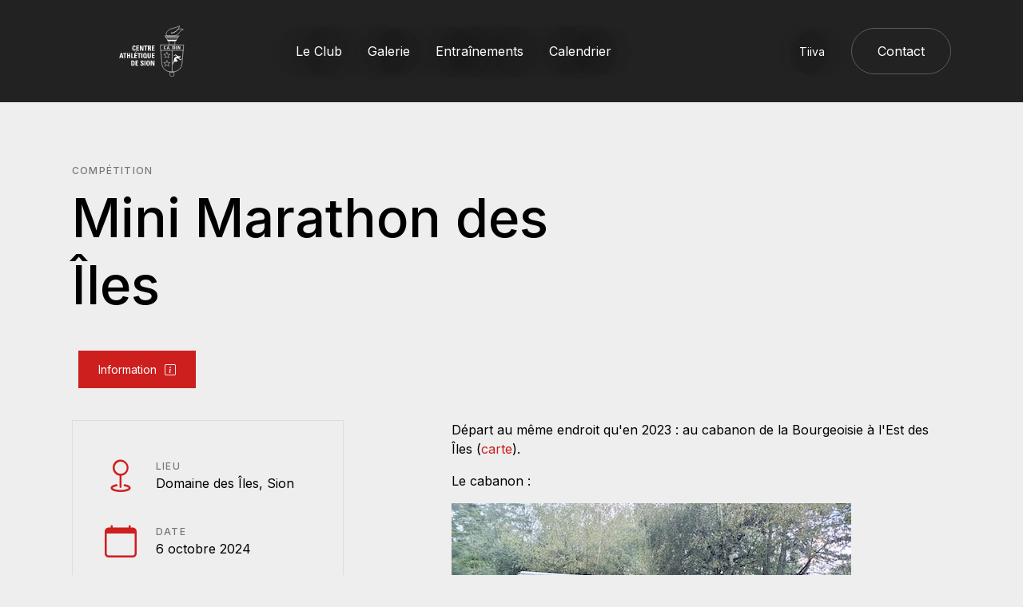

--- FILE ---
content_type: text/html; charset=UTF-8
request_url: http://casion.ch/events/2024-10-06-mini-marathon-des-iles
body_size: 3176
content:
<!doctype html>
<html lang="fr" dir="auto">
    <head>
        <meta charset="utf-8">
        <meta http-equiv="X-UA-Compatible" content="IE=edge">
        <meta name="viewport" content="width=device-width, initial-scale=1">

        <!-- Favicon -->
        <link rel="shortcut icon" href="/assets/logo/favicon-casion.png" type="image/png" />

        <!-- Libs CSS -->
        <link rel="stylesheet" href="/css/libs.bundle.css" />

        <!-- Main CSS -->
        <link rel="stylesheet" href="/css/index.bundle.min.css" />

        

        
    <title>Mini Marathon des Îles | CA Sion</title>
    <meta name="description" content="Le Centre athlétique de Sion offre à ses membres le soutien et l'encadrement appropriés pour la pratique de l'athlétisme de compétition et des sports de loisirs.">
    <link rel="canonical" href="http://casion.ch/events/2024-10-06-mini-marathon-des-iles">
    <meta property="og:url" content="http://casion.ch/events/2024-10-06-mini-marathon-des-iles">
    <link rel='alternate' href="http://casion.ch/events/2024-10-06-mini-marathon-des-iles" hreflang="fr-CH" >
    <meta property="og:site_name" content="CA Sion">
    <meta property="og:title" content="Mini Marathon des Îles | CA Sion">
    <meta property="og:description" content="Le Centre athlétique de Sion offre à ses membres le soutien et l'encadrement appropriés pour la pratique de l'athlétisme de compétition et des sports de loisirs.">
    <meta property="og:type" content="website">
    <meta property="og:locale" content="fr-CH">
    <meta property="og:image" content="https://sig.ravedoni.li/?text=Mini+Marathon+des+%C3%8Eles&name=CA+Sion&type=facebook">
    <meta name="twitter:card" content="summary">
    <meta name="twitter:image" content="https://sig.ravedoni.li/?text=Mini+Marathon+des+%C3%8Eles&name=CA+Sion&type=twitter">
    <script type="application/ld+json">{"@context":"https:\/\/schema.org","@graph":[{"@type":"Organization","name":"CA Sion","@id":"http:\/\/casion.ch\/#site-owner","url":"http:\/\/casion.ch\/","address":{"@type":"PostalAddress"},"description":"Le Centre athlétique de Sion offre à ses membres le soutien et l'encadrement appropriés pour la pratique de l'athlétisme de compétition et des sports de loisirs."},{"@type":"WebSite","url":"http:\/\/casion.ch\/","publisher":{"@id":"http:\/\/casion.ch\/#site-owner"},"@id":"http:\/\/casion.ch\/#website"},{"@type":"WebPage","@id":"http:\/\/casion.ch\/#web_page","url":"http:\/\/casion.ch\/events\/2024-10-06-mini-marathon-des-iles","name":"","isPartOf":{"@id":"http:\/\/casion.ch\/#website"},"inLanguage":"fr-CH","datePublished":"2024-10-02T00:00:00+00:00","dateModified":"2024-10-02T00:00:00+00:00","breadcrumb":{"@type":"BreadcrumbList","itemListElement":[{"@type":"ListItem","position":1,"item":{"@type":"Thing","name":"Home","id":"http:\/\/casion.ch"}},{"@type":"ListItem","position":2,"item":{"@type":"Thing","name":"Calendrier","id":"http:\/\/casion.ch\/events"}},{"@type":"ListItem","position":3,"item":{"@type":"Thing","name":"Mini Marathon des Îles","id":"http:\/\/casion.ch\/events\/2024-10-06-mini-marathon-des-iles"}}]}}]}</script>

        

    </head>
    <body class="bg-light">

        <!-- navbar -->
<nav id="mainNav"
    class="navbar navbar-expand-lg navbar-sticky bg-dark navbar-dark">
    <div class="container">
        <a href="/" class="navbar-brand p-0"><img src="/assets/logo/logo-casion-white.svg"
                style="width: 200px;max-height: 4rem;" alt="Logo CA Sion"></a>

        <!-- secondary -->
        <ul class="navbar-nav navbar-nav-secondary order-lg-3">
            <li class="nav-item d-lg-none">
                <a class="nav-link nav-icon" href="" role="button" data-bs-toggle="collapse" data-bs-target="#navbar"
                    aria-controls="navbar" aria-expanded="false" aria-label="Toggle navigation">
                    <span class="bi bi-list"></span>
                </a>
            </li>
            <li class="nav-item d-none d-lg-block">
                <a href="https://tiiva.ch/casion" class="btn nav-link btn-sm rounded-pill ms-2">
                    Tiiva
                </a>
            </li>
            <li class="nav-item d-none d-lg-block">
                <a href="/contact" class="btn btn-outline-white rounded-pill ms-2">
                    Contact
                </a>
            </li>
        </ul>

        <!-- primary -->
        <div class="collapse navbar-collapse" id="navbar" data-bs-parent="#mainNav">
            <ul class="navbar-nav">
                
                <li class="nav-item dropdown dropdown-hover">
                    
                    <a class="nav-link dropdown-toggle " href="#" id="navbarDropdown-5" role="button"
                        data-bs-toggle="dropdown" aria-expanded="false">
                        Le Club
                    </a>
                    <ul class="dropdown-menu dropdown-menu-detailed" aria-labelledby="navbarDropdown-5">
                        
                        <li><a class="dropdown-item" href="/comite">
                                <span>
                                    <i class="bi bi-people"></i>
                                    Comité
                                    <small>Les têtes pensantes</small>
                                </span>
                            </a>
                        </li>
                        
                        <li><a class="dropdown-item" href="/partenaires">
                                <span>
                                    <i class="bi bi-stars"></i>
                                    Partenaires
                                    <small>Les contacts privilégiés</small>
                                </span>
                            </a>
                        </li>
                        
                        <li><a class="dropdown-item" href="/histoire">
                                <span>
                                    <i class="bi bi-card-image"></i>
                                    Histoire
                                    <small>Historique et archives du club</small>
                                </span>
                            </a>
                        </li>
                        
                        <li><a class="dropdown-item" href="https://stats.casion.ch/">
                                <span>
                                    <i class="bi bi-trophy"></i>
                                    Records (➝ 2014)
                                    <small>Records du club</small>
                                </span>
                            </a>
                        </li>
                        
                        <li><a class="dropdown-item" href="https://perfdb.prod.seltec-sports.net/Performances?performanceList=4a7fe672-3291-48f2-bd87-92949ec60910">
                                <span>
                                    <i class="bi bi-list-ol"></i>
                                    Résultats (2006 ➝)
                                    <small>Liste des meilleurs</small>
                                </span>
                            </a>
                        </li>
                        
                    </ul>
                    
                </li>
                
                <li class="nav-item ">
                    
                    <a class="nav-link " href="/gallery">Galerie</a>
                    
                </li>
                
                <li class="nav-item ">
                    
                    <a class="nav-link " href="/entrainements">Entraînements</a>
                    
                </li>
                
                <li class="nav-item ">
                    
                    <a class="nav-link active" href="/events">Calendrier</a>
                    
                </li>
                

                <li class="nav-item d-lg-none">
                    <a href="/contact" class="nav-link btn btn-outline-white rounded-pill mt-2">Contact</a>
                </li>
            </ul>
        </div>


        <!-- mobile user menu -->


    </div>
</nav>


        <main>
            <section class="py-5">
    <div class="container mt-15 mt-xl-20">
      <div class="row mb-5">
        <div class="col-lg-7">
          <span class="eyebrow text-muted mb-1">Compétition</span>
          <h1 class="display-1">Mini Marathon des Îles</h1>
        </div>
      </div>
      <div class="d-block mb-4">
        
        <div class="d-inline-block mx-1 mb-1"><a
                href="/assets/events/2024/20241006-informations.pdf"
                class="btn btn-with-icon btn-sm btn-primary" data-bs-toggle="tooltip"
                title="Publication">Information <i class="bi bi-info-square"></i></a></div>
        
        
        
        
        
      </div>
      <div class="row justify-content-between">
        <div class="col-lg-5 col-xl-4">
          <div class="card border mb-2">
            <div class="card-body">
              <ul class="list-group list-group-minimal">
                
                <li class="list-group-item d-flex align-items-center">
                  <i class="bi bi-geo fs-3 text-primary me-3"></i>
                  <div>
                    <span class="eyebrow d-block text-muted">Lieu</span>
                    Domaine des Îles, Sion
                  </div>
                </li>
                
                <li class="list-group-item d-flex align-items-center mt-3">
                  <i class="bi bi-calendar fs-3 text-primary me-3"></i>
                  <div>
                    <span class="eyebrow d-block text-muted">Date</span>
                    6 octobre 2024
                  </div>
                </li>
                
              </ul>
            </div>
          </div>
        </div>
        <div class="col-lg-7 mb-5 mb-lg-0">
            <p>Départ au même endroit qu&#039;en 2023 : au cabanon de la Bourgeoisie à l&#039;Est des Îles (<a href="https://maps.app.goo.gl/pWYXFNLHad2NQNUq5">carte</a>).</p><p>Le cabanon :</p><p><img src="/assets/articles/iles-cabanon.jpg"></p>
        </div>
      </div>

    </div>
  </section>

        </main>

        <!-- footer -->
<footer class="py-15 py-xl-20 bg-black inverted">
    <div class="container">
        <div class="row g-4 g-lg-5 mb-10">
            <div class="col-md-3 text-center text-md-start">
                <a href="/" class="navbar-brand"><img src="/assets/logo/logo-casion-white.svg"
                        style="max-height: 8rem;" alt="Logo CA Sion"></a>
            </div>
            <div class="col-md-4 col-lg-5 text-center text-md-start">
                <ul class="list-unstyled">
                    
                    <li class="mb-1"><a href="/comite" class="text-reset text-primary-hover">Le club</a></li>
                    
                    <li class="mb-1"><a href="/entrainements" class="text-reset text-primary-hover">Entraînements</a></li>
                    
                    <li class="mb-1"><a href="/events" class="text-reset text-primary-hover">Calendrier</a></li>
                    
                </ul>
            </div>
            <div class="col-md-5 col-lg-4 text-center text-md-end">
                <div class="h5"><a href="tel:+41 77 505 43 13">+41 77 505 43 13</a></div>
                <div class="h5"><a href="mailto:secretariat@casion.ch">secretariat@casion.ch</a></div>
            </div>
        </div>
        <div class="row align-items-center g-1 g-lg-6 text-muted">
            <div class="col-md-6 col-lg-5 order-md-3 text-center text-md-end">
                <ul class="list-inline small">
                    
                    <li class="list-inline-item"><a href="https://www.facebook.com/casion.ch"
                            class="btn btn-icon btn-outline-light btn-sm rounded-pill text-white"><i
                                class="bi bi-facebook"></i></a></li>
                    
                    <li class="list-inline-item"><a href="https://www.instagram.com/centre_athletique_de_sion/"
                            class="btn btn-icon btn-outline-light btn-sm rounded-pill text-white"><i
                                class="bi bi-instagram"></i></a></li>
                    
                </ul>
            </div>
            <div class="col-md-6 col-lg-4 text-center text-md-start order-md-2">
                <span class="small"><a href="/impressum">Impressum</a> | <a href="/declaration-confidentialite">Déclaration de confidentialité</a></span>
            </div>
            <div class="col-lg-3 order-md-1 text-center text-md-start">
                <p class="small">Centre Athlétique de Sion 1969-2026</p>
            </div>
        </div>
    </div>
</footer>


        <!-- javascript -->
        <script src="/js/vendor.bundle.js"></script>
        <script src="/js/index.bundle.js"></script>
        <script src="/js/site.js?id=0bb27214bf1a09d8f83fde691242e4d6"></script>

        

        
    </body>
</html>


--- FILE ---
content_type: text/css
request_url: http://casion.ch/css/index.bundle.min.css
body_size: 39345
content:
@charset "UTF-8";@import url(https://fonts.googleapis.com/css2?family=Inter:wght@300;400;500&display=swap);/*!
 * Bootstrap v5.1.3 (https://getbootstrap.com/)
 * Copyright 2011-2021 The Bootstrap Authors
 * Copyright 2011-2021 Twitter, Inc.
 * Licensed under MIT (https://github.com/twbs/bootstrap/blob/main/LICENSE)
 */:root{--bs-blue:#263ce1;--bs-indigo:#6610f2;--bs-purple:#300d81;--bs-pink:#d63384;--bs-red:#ce1f1f;--bs-orange:#f08d34;--bs-yellow:#f7cc76;--bs-green:#198754;--bs-teal:#20c997;--bs-cyan:#0dcaf0;--bs-white:#fff;--bs-gray:#999;--bs-gray-dark:#555;--bs-black:#000;--bs-border-color:#ddd;--bs-gray-100:#eee;--bs-gray-200:#ddd;--bs-gray-300:#bbb;--bs-gray-400:#ced4da;--bs-gray-500:#adb5bd;--bs-gray-600:#999;--bs-gray-700:#777;--bs-gray-800:#555;--bs-gray-900:#222;--bs-primary:#ce1f1f;--bs-secondary:#999;--bs-success:#198754;--bs-info:#0dcaf0;--bs-warning:#f7cc76;--bs-danger:#dc3545;--bs-light:#eee;--bs-dark:#222;--bs-primary-rgb:206,31,31;--bs-secondary-rgb:153,153,153;--bs-success-rgb:25,135,84;--bs-info-rgb:13,202,240;--bs-warning-rgb:247,204,118;--bs-danger-rgb:220,53,69;--bs-light-rgb:238,238,238;--bs-dark-rgb:34,34,34;--bs-white-rgb:255,255,255;--bs-black-rgb:0,0,0;--bs-body-color-rgb:0,0,0;--bs-body-bg-rgb:255,255,255;--bs-font-sans-serif:"Inter",sans-serif;--bs-font-monospace:SFMono-Regular,Menlo,Monaco,Consolas,"Liberation Mono","Courier New",monospace;--bs-gradient:linear-gradient(180deg,hsla(0,0%,100%,.15),hsla(0,0%,100%,0));--bs-body-font-family:var(--bs-font-sans-serif);--bs-body-font-size:1rem;--bs-body-font-weight:400;--bs-body-line-height:1.5;--bs-body-color:#000;--bs-body-bg:#fff}*,:after,:before{box-sizing:border-box}@media (prefers-reduced-motion:no-preference){:root{scroll-behavior:smooth}}body{-webkit-text-size-adjust:100%;-webkit-tap-highlight-color:transparent;background-color:var(--bs-body-bg);color:var(--bs-body-color);font-family:var(--bs-body-font-family);font-size:var(--bs-body-font-size);font-weight:var(--bs-body-font-weight);line-height:var(--bs-body-line-height);margin:0;text-align:var(--bs-body-text-align)}hr{background-color:currentColor;border:0;color:inherit;margin:1rem 0;opacity:.25}hr:not([size]){height:1px}.h1,.h2,.h3,.h4,.h5,.h6,h1,h2,h3,h4,h5,h6{font-weight:500;line-height:1.25;margin-bottom:.5em;margin-top:0}.h1,h1{font-size:calc(1.475rem + 2.7vw)}@media (min-width:1200px){.h1,h1{font-size:3.5rem}}.h2,h2{font-size:calc(1.425rem + 2.1vw)}@media (min-width:1200px){.h2,h2{font-size:3rem}}.h3,h3{font-size:calc(1.375rem + 1.5vw)}@media (min-width:1200px){.h3,h3{font-size:2.5rem}}.h4,h4{font-size:calc(1.325rem + .9vw)}@media (min-width:1200px){.h4,h4{font-size:2rem}}.h5,h5{font-size:calc(1.275rem + .3vw)}@media (min-width:1200px){.h5,h5{font-size:1.5rem}}.h6,h6{font-size:1.25rem}p{margin-bottom:1rem;margin-top:0}abbr[data-bs-original-title],abbr[title]{cursor:help;-webkit-text-decoration:underline dotted;text-decoration:underline dotted;-webkit-text-decoration-skip-ink:none;text-decoration-skip-ink:none}address{font-style:normal;line-height:inherit;margin-bottom:1rem}ol,ul{padding-left:2rem}dl,ol,ul{margin-bottom:1rem;margin-top:0}ol ol,ol ul,ul ol,ul ul{margin-bottom:0}dt{font-weight:500}dd{margin-bottom:.5rem;margin-left:0}blockquote{margin:0 0 1rem}b,strong{font-weight:bolder}.small,small{font-size:.875em}.mark,mark{background-color:#fcf8e3;padding:.2em}sub,sup{font-size:.75em;line-height:0;position:relative;vertical-align:baseline}sub{bottom:-.25em}sup{top:-.5em}a{color:#ce1f1f;text-decoration:none}a:hover{color:#a51919}a:not([href]):not([class]),a:not([href]):not([class]):hover{color:inherit;text-decoration:none}code,kbd,pre,samp{direction:ltr;font-family:var(--bs-font-monospace);font-size:1em;unicode-bidi:bidi-override}pre{display:block;font-size:.875em;margin-bottom:1rem;margin-top:0;overflow:auto}pre code{color:inherit;font-size:inherit;word-break:normal}code{word-wrap:break-word;color:#d63384;font-size:.875em}a>code{color:inherit}kbd{background-color:#222;font-size:.875em;padding:.2rem .4rem}kbd kbd{font-size:1em;font-weight:500;padding:0}figure{margin:0 0 1rem}img,svg{vertical-align:middle}table{border-collapse:collapse;caption-side:bottom}caption{color:#777;padding-bottom:.5rem;padding-top:.5rem;text-align:left}th{text-align:inherit;text-align:-webkit-match-parent}tbody,td,tfoot,th,thead,tr{border:0 solid;border-color:inherit}label{display:inline-block}button{border-radius:0}button:focus:not(:focus-visible){outline:0}button,input,optgroup,select,textarea{font-family:inherit;font-size:inherit;line-height:inherit;margin:0}button,select{text-transform:none}[role=button]{cursor:pointer}select{word-wrap:normal}select:disabled{opacity:1}[list]::-webkit-calendar-picker-indicator{display:none}[type=button],[type=reset],[type=submit],button{-webkit-appearance:button}[type=button]:not(:disabled),[type=reset]:not(:disabled),[type=submit]:not(:disabled),button:not(:disabled){cursor:pointer}::-moz-focus-inner{border-style:none;padding:0}textarea{resize:vertical}fieldset{border:0;margin:0;min-width:0;padding:0}legend{float:left;font-size:calc(1.275rem + .3vw);line-height:inherit;margin-bottom:.5rem;padding:0;width:100%}@media (min-width:1200px){legend{font-size:1.5rem}}legend+*{clear:left}::-webkit-datetime-edit-day-field,::-webkit-datetime-edit-fields-wrapper,::-webkit-datetime-edit-hour-field,::-webkit-datetime-edit-minute,::-webkit-datetime-edit-month-field,::-webkit-datetime-edit-text,::-webkit-datetime-edit-year-field{padding:0}::-webkit-inner-spin-button{height:auto}[type=search]{-webkit-appearance:textfield;outline-offset:-2px}::-webkit-search-decoration{-webkit-appearance:none}::-webkit-color-swatch-wrapper{padding:0}::file-selector-button{font:inherit}::-webkit-file-upload-button{-webkit-appearance:button;font:inherit}output{display:inline-block}iframe{border:0}summary{cursor:pointer;display:list-item}progress{vertical-align:baseline}[hidden]{display:none!important}.lead{font-size:1.25rem;font-weight:400}.display-1{font-size:calc(1.545rem + 3.54vw);font-weight:500;line-height:1.25}@media (min-width:1200px){.display-1{font-size:4.2rem}}.display-2{font-size:calc(1.485rem + 2.82vw);font-weight:500;line-height:1.25}@media (min-width:1200px){.display-2{font-size:3.6rem}}.display-3{font-size:calc(1.425rem + 2.1vw);font-weight:500;line-height:1.25}@media (min-width:1200px){.display-3{font-size:3rem}}.display-4{font-size:calc(1.365rem + 1.38vw);font-weight:500;line-height:1.25}@media (min-width:1200px){.display-4{font-size:2.4rem}}.display-5{font-size:calc(1.305rem + .66vw);font-weight:500;line-height:1.25}@media (min-width:1200px){.display-5{font-size:1.8rem}}.display-6{font-size:calc(1.275rem + .3vw);font-weight:500;line-height:1.25}@media (min-width:1200px){.display-6{font-size:1.5rem}}.list-inline,.list-unstyled{list-style:none;padding-left:0}.list-inline-item{display:inline-block}.list-inline-item:not(:last-child){margin-right:.5rem}.initialism{font-size:.875em;text-transform:uppercase}.blockquote{font-size:1.25rem;margin-bottom:1rem}.blockquote>:last-child{margin-bottom:0}.blockquote-footer{color:#999;font-size:.875em;margin-bottom:1rem;margin-top:-1rem}.blockquote-footer:before{content:"— "}.img-fluid,.img-thumbnail{height:auto;max-width:100%}.img-thumbnail{background-color:#fff;border:1px solid #bbb;padding:.25rem}.figure{display:inline-block}.figure-img{line-height:1;margin-bottom:.5rem}.figure-caption{color:#999;font-size:.875em}.container,.container-fluid,.container-lg,.container-md,.container-sm,.container-xl,.container-xxl{margin-left:auto;margin-right:auto;padding-left:var(--bs-gutter-x,20px);padding-right:var(--bs-gutter-x,20px);width:100%}@media (min-width:576px){.container,.container-sm{max-width:540px}}@media (min-width:768px){.container,.container-md,.container-sm{max-width:720px}}@media (min-width:992px){.container,.container-lg,.container-md,.container-sm{max-width:960px}}@media (min-width:1200px){.container,.container-lg,.container-md,.container-sm,.container-xl{max-width:1140px}}@media (min-width:1400px){.container,.container-lg,.container-md,.container-sm,.container-xl,.container-xxl{max-width:1320px}}.row{--bs-gutter-x:40px;--bs-gutter-y:0;display:flex;flex-wrap:wrap;margin-left:calc(var(--bs-gutter-x)*-.5);margin-right:calc(var(--bs-gutter-x)*-.5);margin-top:calc(var(--bs-gutter-y)*-1)}.row>*{flex-shrink:0;margin-top:var(--bs-gutter-y);max-width:100%;padding-left:calc(var(--bs-gutter-x)*.5);padding-right:calc(var(--bs-gutter-x)*.5);width:100%}.col{flex:1 0 0%}.row-cols-auto>*{flex:0 0 auto;width:auto}.row-cols-1>*{flex:0 0 auto;width:100%}.row-cols-2>*{flex:0 0 auto;width:50%}.row-cols-3>*{flex:0 0 auto;width:33.3333333333%}.row-cols-4>*{flex:0 0 auto;width:25%}.row-cols-5>*{flex:0 0 auto;width:20%}.row-cols-6>*{flex:0 0 auto;width:16.6666666667%}.col-auto{flex:0 0 auto;width:auto}.col-1{flex:0 0 auto;width:8.33333333%}.col-2{flex:0 0 auto;width:16.66666667%}.col-3{flex:0 0 auto;width:25%}.col-4{flex:0 0 auto;width:33.33333333%}.col-5{flex:0 0 auto;width:41.66666667%}.col-6{flex:0 0 auto;width:50%}.col-7{flex:0 0 auto;width:58.33333333%}.col-8{flex:0 0 auto;width:66.66666667%}.col-9{flex:0 0 auto;width:75%}.col-10{flex:0 0 auto;width:83.33333333%}.col-11{flex:0 0 auto;width:91.66666667%}.col-12{flex:0 0 auto;width:100%}.offset-1{margin-left:8.33333333%}.offset-2{margin-left:16.66666667%}.offset-3{margin-left:25%}.offset-4{margin-left:33.33333333%}.offset-5{margin-left:41.66666667%}.offset-6{margin-left:50%}.offset-7{margin-left:58.33333333%}.offset-8{margin-left:66.66666667%}.offset-9{margin-left:75%}.offset-10{margin-left:83.33333333%}.offset-11{margin-left:91.66666667%}.g-0,.gx-0{--bs-gutter-x:0}.g-0,.gy-0{--bs-gutter-y:0}.g-1,.gx-1{--bs-gutter-x:0.5rem}.g-1,.gy-1{--bs-gutter-y:0.5rem}.g-2,.gx-2{--bs-gutter-x:1rem}.g-2,.gy-2{--bs-gutter-y:1rem}.g-3,.gx-3{--bs-gutter-x:1.5rem}.g-3,.gy-3{--bs-gutter-y:1.5rem}.g-4,.gx-4{--bs-gutter-x:2rem}.g-4,.gy-4{--bs-gutter-y:2rem}.g-5,.gx-5{--bs-gutter-x:2.5rem}.g-5,.gy-5{--bs-gutter-y:2.5rem}.g-6,.gx-6{--bs-gutter-x:3rem}.g-6,.gy-6{--bs-gutter-y:3rem}.g-7,.gx-7{--bs-gutter-x:3.5rem}.g-7,.gy-7{--bs-gutter-y:3.5rem}.g-8,.gx-8{--bs-gutter-x:4rem}.g-8,.gy-8{--bs-gutter-y:4rem}.g-9,.gx-9{--bs-gutter-x:4.5rem}.g-9,.gy-9{--bs-gutter-y:4.5rem}.g-10,.gx-10{--bs-gutter-x:5rem}.g-10,.gy-10{--bs-gutter-y:5rem}.g-15,.gx-15{--bs-gutter-x:7.5rem}.g-15,.gy-15{--bs-gutter-y:7.5rem}.g-20,.gx-20{--bs-gutter-x:10rem}.g-20,.gy-20{--bs-gutter-y:10rem}@media (min-width:576px){.col-sm{flex:1 0 0%}.row-cols-sm-auto>*{flex:0 0 auto;width:auto}.row-cols-sm-1>*{flex:0 0 auto;width:100%}.row-cols-sm-2>*{flex:0 0 auto;width:50%}.row-cols-sm-3>*{flex:0 0 auto;width:33.3333333333%}.row-cols-sm-4>*{flex:0 0 auto;width:25%}.row-cols-sm-5>*{flex:0 0 auto;width:20%}.row-cols-sm-6>*{flex:0 0 auto;width:16.6666666667%}.col-sm-auto{flex:0 0 auto;width:auto}.col-sm-1{flex:0 0 auto;width:8.33333333%}.col-sm-2{flex:0 0 auto;width:16.66666667%}.col-sm-3{flex:0 0 auto;width:25%}.col-sm-4{flex:0 0 auto;width:33.33333333%}.col-sm-5{flex:0 0 auto;width:41.66666667%}.col-sm-6{flex:0 0 auto;width:50%}.col-sm-7{flex:0 0 auto;width:58.33333333%}.col-sm-8{flex:0 0 auto;width:66.66666667%}.col-sm-9{flex:0 0 auto;width:75%}.col-sm-10{flex:0 0 auto;width:83.33333333%}.col-sm-11{flex:0 0 auto;width:91.66666667%}.col-sm-12{flex:0 0 auto;width:100%}.offset-sm-0{margin-left:0}.offset-sm-1{margin-left:8.33333333%}.offset-sm-2{margin-left:16.66666667%}.offset-sm-3{margin-left:25%}.offset-sm-4{margin-left:33.33333333%}.offset-sm-5{margin-left:41.66666667%}.offset-sm-6{margin-left:50%}.offset-sm-7{margin-left:58.33333333%}.offset-sm-8{margin-left:66.66666667%}.offset-sm-9{margin-left:75%}.offset-sm-10{margin-left:83.33333333%}.offset-sm-11{margin-left:91.66666667%}.g-sm-0,.gx-sm-0{--bs-gutter-x:0}.g-sm-0,.gy-sm-0{--bs-gutter-y:0}.g-sm-1,.gx-sm-1{--bs-gutter-x:0.5rem}.g-sm-1,.gy-sm-1{--bs-gutter-y:0.5rem}.g-sm-2,.gx-sm-2{--bs-gutter-x:1rem}.g-sm-2,.gy-sm-2{--bs-gutter-y:1rem}.g-sm-3,.gx-sm-3{--bs-gutter-x:1.5rem}.g-sm-3,.gy-sm-3{--bs-gutter-y:1.5rem}.g-sm-4,.gx-sm-4{--bs-gutter-x:2rem}.g-sm-4,.gy-sm-4{--bs-gutter-y:2rem}.g-sm-5,.gx-sm-5{--bs-gutter-x:2.5rem}.g-sm-5,.gy-sm-5{--bs-gutter-y:2.5rem}.g-sm-6,.gx-sm-6{--bs-gutter-x:3rem}.g-sm-6,.gy-sm-6{--bs-gutter-y:3rem}.g-sm-7,.gx-sm-7{--bs-gutter-x:3.5rem}.g-sm-7,.gy-sm-7{--bs-gutter-y:3.5rem}.g-sm-8,.gx-sm-8{--bs-gutter-x:4rem}.g-sm-8,.gy-sm-8{--bs-gutter-y:4rem}.g-sm-9,.gx-sm-9{--bs-gutter-x:4.5rem}.g-sm-9,.gy-sm-9{--bs-gutter-y:4.5rem}.g-sm-10,.gx-sm-10{--bs-gutter-x:5rem}.g-sm-10,.gy-sm-10{--bs-gutter-y:5rem}.g-sm-15,.gx-sm-15{--bs-gutter-x:7.5rem}.g-sm-15,.gy-sm-15{--bs-gutter-y:7.5rem}.g-sm-20,.gx-sm-20{--bs-gutter-x:10rem}.g-sm-20,.gy-sm-20{--bs-gutter-y:10rem}}@media (min-width:768px){.col-md{flex:1 0 0%}.row-cols-md-auto>*{flex:0 0 auto;width:auto}.row-cols-md-1>*{flex:0 0 auto;width:100%}.row-cols-md-2>*{flex:0 0 auto;width:50%}.row-cols-md-3>*{flex:0 0 auto;width:33.3333333333%}.row-cols-md-4>*{flex:0 0 auto;width:25%}.row-cols-md-5>*{flex:0 0 auto;width:20%}.row-cols-md-6>*{flex:0 0 auto;width:16.6666666667%}.col-md-auto{flex:0 0 auto;width:auto}.col-md-1{flex:0 0 auto;width:8.33333333%}.col-md-2{flex:0 0 auto;width:16.66666667%}.col-md-3{flex:0 0 auto;width:25%}.col-md-4{flex:0 0 auto;width:33.33333333%}.col-md-5{flex:0 0 auto;width:41.66666667%}.col-md-6{flex:0 0 auto;width:50%}.col-md-7{flex:0 0 auto;width:58.33333333%}.col-md-8{flex:0 0 auto;width:66.66666667%}.col-md-9{flex:0 0 auto;width:75%}.col-md-10{flex:0 0 auto;width:83.33333333%}.col-md-11{flex:0 0 auto;width:91.66666667%}.col-md-12{flex:0 0 auto;width:100%}.offset-md-0{margin-left:0}.offset-md-1{margin-left:8.33333333%}.offset-md-2{margin-left:16.66666667%}.offset-md-3{margin-left:25%}.offset-md-4{margin-left:33.33333333%}.offset-md-5{margin-left:41.66666667%}.offset-md-6{margin-left:50%}.offset-md-7{margin-left:58.33333333%}.offset-md-8{margin-left:66.66666667%}.offset-md-9{margin-left:75%}.offset-md-10{margin-left:83.33333333%}.offset-md-11{margin-left:91.66666667%}.g-md-0,.gx-md-0{--bs-gutter-x:0}.g-md-0,.gy-md-0{--bs-gutter-y:0}.g-md-1,.gx-md-1{--bs-gutter-x:0.5rem}.g-md-1,.gy-md-1{--bs-gutter-y:0.5rem}.g-md-2,.gx-md-2{--bs-gutter-x:1rem}.g-md-2,.gy-md-2{--bs-gutter-y:1rem}.g-md-3,.gx-md-3{--bs-gutter-x:1.5rem}.g-md-3,.gy-md-3{--bs-gutter-y:1.5rem}.g-md-4,.gx-md-4{--bs-gutter-x:2rem}.g-md-4,.gy-md-4{--bs-gutter-y:2rem}.g-md-5,.gx-md-5{--bs-gutter-x:2.5rem}.g-md-5,.gy-md-5{--bs-gutter-y:2.5rem}.g-md-6,.gx-md-6{--bs-gutter-x:3rem}.g-md-6,.gy-md-6{--bs-gutter-y:3rem}.g-md-7,.gx-md-7{--bs-gutter-x:3.5rem}.g-md-7,.gy-md-7{--bs-gutter-y:3.5rem}.g-md-8,.gx-md-8{--bs-gutter-x:4rem}.g-md-8,.gy-md-8{--bs-gutter-y:4rem}.g-md-9,.gx-md-9{--bs-gutter-x:4.5rem}.g-md-9,.gy-md-9{--bs-gutter-y:4.5rem}.g-md-10,.gx-md-10{--bs-gutter-x:5rem}.g-md-10,.gy-md-10{--bs-gutter-y:5rem}.g-md-15,.gx-md-15{--bs-gutter-x:7.5rem}.g-md-15,.gy-md-15{--bs-gutter-y:7.5rem}.g-md-20,.gx-md-20{--bs-gutter-x:10rem}.g-md-20,.gy-md-20{--bs-gutter-y:10rem}}@media (min-width:992px){.col-lg{flex:1 0 0%}.row-cols-lg-auto>*{flex:0 0 auto;width:auto}.row-cols-lg-1>*{flex:0 0 auto;width:100%}.row-cols-lg-2>*{flex:0 0 auto;width:50%}.row-cols-lg-3>*{flex:0 0 auto;width:33.3333333333%}.row-cols-lg-4>*{flex:0 0 auto;width:25%}.row-cols-lg-5>*{flex:0 0 auto;width:20%}.row-cols-lg-6>*{flex:0 0 auto;width:16.6666666667%}.col-lg-auto{flex:0 0 auto;width:auto}.col-lg-1{flex:0 0 auto;width:8.33333333%}.col-lg-2{flex:0 0 auto;width:16.66666667%}.col-lg-3{flex:0 0 auto;width:25%}.col-lg-4{flex:0 0 auto;width:33.33333333%}.col-lg-5{flex:0 0 auto;width:41.66666667%}.col-lg-6{flex:0 0 auto;width:50%}.col-lg-7{flex:0 0 auto;width:58.33333333%}.col-lg-8{flex:0 0 auto;width:66.66666667%}.col-lg-9{flex:0 0 auto;width:75%}.col-lg-10{flex:0 0 auto;width:83.33333333%}.col-lg-11{flex:0 0 auto;width:91.66666667%}.col-lg-12{flex:0 0 auto;width:100%}.offset-lg-0{margin-left:0}.offset-lg-1{margin-left:8.33333333%}.offset-lg-2{margin-left:16.66666667%}.offset-lg-3{margin-left:25%}.offset-lg-4{margin-left:33.33333333%}.offset-lg-5{margin-left:41.66666667%}.offset-lg-6{margin-left:50%}.offset-lg-7{margin-left:58.33333333%}.offset-lg-8{margin-left:66.66666667%}.offset-lg-9{margin-left:75%}.offset-lg-10{margin-left:83.33333333%}.offset-lg-11{margin-left:91.66666667%}.g-lg-0,.gx-lg-0{--bs-gutter-x:0}.g-lg-0,.gy-lg-0{--bs-gutter-y:0}.g-lg-1,.gx-lg-1{--bs-gutter-x:0.5rem}.g-lg-1,.gy-lg-1{--bs-gutter-y:0.5rem}.g-lg-2,.gx-lg-2{--bs-gutter-x:1rem}.g-lg-2,.gy-lg-2{--bs-gutter-y:1rem}.g-lg-3,.gx-lg-3{--bs-gutter-x:1.5rem}.g-lg-3,.gy-lg-3{--bs-gutter-y:1.5rem}.g-lg-4,.gx-lg-4{--bs-gutter-x:2rem}.g-lg-4,.gy-lg-4{--bs-gutter-y:2rem}.g-lg-5,.gx-lg-5{--bs-gutter-x:2.5rem}.g-lg-5,.gy-lg-5{--bs-gutter-y:2.5rem}.g-lg-6,.gx-lg-6{--bs-gutter-x:3rem}.g-lg-6,.gy-lg-6{--bs-gutter-y:3rem}.g-lg-7,.gx-lg-7{--bs-gutter-x:3.5rem}.g-lg-7,.gy-lg-7{--bs-gutter-y:3.5rem}.g-lg-8,.gx-lg-8{--bs-gutter-x:4rem}.g-lg-8,.gy-lg-8{--bs-gutter-y:4rem}.g-lg-9,.gx-lg-9{--bs-gutter-x:4.5rem}.g-lg-9,.gy-lg-9{--bs-gutter-y:4.5rem}.g-lg-10,.gx-lg-10{--bs-gutter-x:5rem}.g-lg-10,.gy-lg-10{--bs-gutter-y:5rem}.g-lg-15,.gx-lg-15{--bs-gutter-x:7.5rem}.g-lg-15,.gy-lg-15{--bs-gutter-y:7.5rem}.g-lg-20,.gx-lg-20{--bs-gutter-x:10rem}.g-lg-20,.gy-lg-20{--bs-gutter-y:10rem}}@media (min-width:1200px){.col-xl{flex:1 0 0%}.row-cols-xl-auto>*{flex:0 0 auto;width:auto}.row-cols-xl-1>*{flex:0 0 auto;width:100%}.row-cols-xl-2>*{flex:0 0 auto;width:50%}.row-cols-xl-3>*{flex:0 0 auto;width:33.3333333333%}.row-cols-xl-4>*{flex:0 0 auto;width:25%}.row-cols-xl-5>*{flex:0 0 auto;width:20%}.row-cols-xl-6>*{flex:0 0 auto;width:16.6666666667%}.col-xl-auto{flex:0 0 auto;width:auto}.col-xl-1{flex:0 0 auto;width:8.33333333%}.col-xl-2{flex:0 0 auto;width:16.66666667%}.col-xl-3{flex:0 0 auto;width:25%}.col-xl-4{flex:0 0 auto;width:33.33333333%}.col-xl-5{flex:0 0 auto;width:41.66666667%}.col-xl-6{flex:0 0 auto;width:50%}.col-xl-7{flex:0 0 auto;width:58.33333333%}.col-xl-8{flex:0 0 auto;width:66.66666667%}.col-xl-9{flex:0 0 auto;width:75%}.col-xl-10{flex:0 0 auto;width:83.33333333%}.col-xl-11{flex:0 0 auto;width:91.66666667%}.col-xl-12{flex:0 0 auto;width:100%}.offset-xl-0{margin-left:0}.offset-xl-1{margin-left:8.33333333%}.offset-xl-2{margin-left:16.66666667%}.offset-xl-3{margin-left:25%}.offset-xl-4{margin-left:33.33333333%}.offset-xl-5{margin-left:41.66666667%}.offset-xl-6{margin-left:50%}.offset-xl-7{margin-left:58.33333333%}.offset-xl-8{margin-left:66.66666667%}.offset-xl-9{margin-left:75%}.offset-xl-10{margin-left:83.33333333%}.offset-xl-11{margin-left:91.66666667%}.g-xl-0,.gx-xl-0{--bs-gutter-x:0}.g-xl-0,.gy-xl-0{--bs-gutter-y:0}.g-xl-1,.gx-xl-1{--bs-gutter-x:0.5rem}.g-xl-1,.gy-xl-1{--bs-gutter-y:0.5rem}.g-xl-2,.gx-xl-2{--bs-gutter-x:1rem}.g-xl-2,.gy-xl-2{--bs-gutter-y:1rem}.g-xl-3,.gx-xl-3{--bs-gutter-x:1.5rem}.g-xl-3,.gy-xl-3{--bs-gutter-y:1.5rem}.g-xl-4,.gx-xl-4{--bs-gutter-x:2rem}.g-xl-4,.gy-xl-4{--bs-gutter-y:2rem}.g-xl-5,.gx-xl-5{--bs-gutter-x:2.5rem}.g-xl-5,.gy-xl-5{--bs-gutter-y:2.5rem}.g-xl-6,.gx-xl-6{--bs-gutter-x:3rem}.g-xl-6,.gy-xl-6{--bs-gutter-y:3rem}.g-xl-7,.gx-xl-7{--bs-gutter-x:3.5rem}.g-xl-7,.gy-xl-7{--bs-gutter-y:3.5rem}.g-xl-8,.gx-xl-8{--bs-gutter-x:4rem}.g-xl-8,.gy-xl-8{--bs-gutter-y:4rem}.g-xl-9,.gx-xl-9{--bs-gutter-x:4.5rem}.g-xl-9,.gy-xl-9{--bs-gutter-y:4.5rem}.g-xl-10,.gx-xl-10{--bs-gutter-x:5rem}.g-xl-10,.gy-xl-10{--bs-gutter-y:5rem}.g-xl-15,.gx-xl-15{--bs-gutter-x:7.5rem}.g-xl-15,.gy-xl-15{--bs-gutter-y:7.5rem}.g-xl-20,.gx-xl-20{--bs-gutter-x:10rem}.g-xl-20,.gy-xl-20{--bs-gutter-y:10rem}}@media (min-width:1400px){.col-xxl{flex:1 0 0%}.row-cols-xxl-auto>*{flex:0 0 auto;width:auto}.row-cols-xxl-1>*{flex:0 0 auto;width:100%}.row-cols-xxl-2>*{flex:0 0 auto;width:50%}.row-cols-xxl-3>*{flex:0 0 auto;width:33.3333333333%}.row-cols-xxl-4>*{flex:0 0 auto;width:25%}.row-cols-xxl-5>*{flex:0 0 auto;width:20%}.row-cols-xxl-6>*{flex:0 0 auto;width:16.6666666667%}.col-xxl-auto{flex:0 0 auto;width:auto}.col-xxl-1{flex:0 0 auto;width:8.33333333%}.col-xxl-2{flex:0 0 auto;width:16.66666667%}.col-xxl-3{flex:0 0 auto;width:25%}.col-xxl-4{flex:0 0 auto;width:33.33333333%}.col-xxl-5{flex:0 0 auto;width:41.66666667%}.col-xxl-6{flex:0 0 auto;width:50%}.col-xxl-7{flex:0 0 auto;width:58.33333333%}.col-xxl-8{flex:0 0 auto;width:66.66666667%}.col-xxl-9{flex:0 0 auto;width:75%}.col-xxl-10{flex:0 0 auto;width:83.33333333%}.col-xxl-11{flex:0 0 auto;width:91.66666667%}.col-xxl-12{flex:0 0 auto;width:100%}.offset-xxl-0{margin-left:0}.offset-xxl-1{margin-left:8.33333333%}.offset-xxl-2{margin-left:16.66666667%}.offset-xxl-3{margin-left:25%}.offset-xxl-4{margin-left:33.33333333%}.offset-xxl-5{margin-left:41.66666667%}.offset-xxl-6{margin-left:50%}.offset-xxl-7{margin-left:58.33333333%}.offset-xxl-8{margin-left:66.66666667%}.offset-xxl-9{margin-left:75%}.offset-xxl-10{margin-left:83.33333333%}.offset-xxl-11{margin-left:91.66666667%}.g-xxl-0,.gx-xxl-0{--bs-gutter-x:0}.g-xxl-0,.gy-xxl-0{--bs-gutter-y:0}.g-xxl-1,.gx-xxl-1{--bs-gutter-x:0.5rem}.g-xxl-1,.gy-xxl-1{--bs-gutter-y:0.5rem}.g-xxl-2,.gx-xxl-2{--bs-gutter-x:1rem}.g-xxl-2,.gy-xxl-2{--bs-gutter-y:1rem}.g-xxl-3,.gx-xxl-3{--bs-gutter-x:1.5rem}.g-xxl-3,.gy-xxl-3{--bs-gutter-y:1.5rem}.g-xxl-4,.gx-xxl-4{--bs-gutter-x:2rem}.g-xxl-4,.gy-xxl-4{--bs-gutter-y:2rem}.g-xxl-5,.gx-xxl-5{--bs-gutter-x:2.5rem}.g-xxl-5,.gy-xxl-5{--bs-gutter-y:2.5rem}.g-xxl-6,.gx-xxl-6{--bs-gutter-x:3rem}.g-xxl-6,.gy-xxl-6{--bs-gutter-y:3rem}.g-xxl-7,.gx-xxl-7{--bs-gutter-x:3.5rem}.g-xxl-7,.gy-xxl-7{--bs-gutter-y:3.5rem}.g-xxl-8,.gx-xxl-8{--bs-gutter-x:4rem}.g-xxl-8,.gy-xxl-8{--bs-gutter-y:4rem}.g-xxl-9,.gx-xxl-9{--bs-gutter-x:4.5rem}.g-xxl-9,.gy-xxl-9{--bs-gutter-y:4.5rem}.g-xxl-10,.gx-xxl-10{--bs-gutter-x:5rem}.g-xxl-10,.gy-xxl-10{--bs-gutter-y:5rem}.g-xxl-15,.gx-xxl-15{--bs-gutter-x:7.5rem}.g-xxl-15,.gy-xxl-15{--bs-gutter-y:7.5rem}.g-xxl-20,.gx-xxl-20{--bs-gutter-x:10rem}.g-xxl-20,.gy-xxl-20{--bs-gutter-y:10rem}}.table{--bs-table-bg:transparent;--bs-table-accent-bg:transparent;--bs-table-striped-color:#000;--bs-table-striped-bg:rgba(0,0,0,.05);--bs-table-active-color:#000;--bs-table-active-bg:rgba(0,0,0,.1);--bs-table-hover-color:#000;--bs-table-hover-bg:rgba(0,0,0,.075);border-color:#ddd;color:#000;margin-bottom:1rem;vertical-align:top;width:100%}.table>:not(caption)>*>*{background-color:var(--bs-table-bg);border-bottom-width:1px;box-shadow:inset 0 0 0 9999px var(--bs-table-accent-bg);padding:.5rem}.table>tbody{vertical-align:inherit}.table>thead{vertical-align:bottom}.table>:not(:first-child){border-top:2px solid}.caption-top{caption-side:top}.table-sm>:not(caption)>*>*{padding:.25rem}.table-bordered>:not(caption)>*{border-width:1px 0}.table-bordered>:not(caption)>*>*{border-width:0 1px}.table-borderless>:not(caption)>*>*{border-bottom-width:0}.table-borderless>:not(:first-child){border-top-width:0}.table-striped>tbody>tr:nth-of-type(odd)>*{--bs-table-accent-bg:var(--bs-table-striped-bg);color:var(--bs-table-striped-color)}.table-active{--bs-table-accent-bg:var(--bs-table-active-bg);color:var(--bs-table-active-color)}.table-hover>tbody>tr:hover>*{--bs-table-accent-bg:var(--bs-table-hover-bg);color:var(--bs-table-hover-color)}.table-primary{--bs-table-bg:#f5d2d2;--bs-table-striped-bg:#e9c8c8;--bs-table-striped-color:#000;--bs-table-active-bg:#ddbdbd;--bs-table-active-color:#000;--bs-table-hover-bg:#e3c2c2;--bs-table-hover-color:#000;border-color:#ddbdbd;color:#000}.table-secondary{--bs-table-bg:#ebebeb;--bs-table-striped-bg:#dfdfdf;--bs-table-striped-color:#000;--bs-table-active-bg:#d4d4d4;--bs-table-active-color:#000;--bs-table-hover-bg:#d9d9d9;--bs-table-hover-color:#000;border-color:#d4d4d4;color:#000}.table-success{--bs-table-bg:#d1e7dd;--bs-table-striped-bg:#c7dbd2;--bs-table-striped-color:#000;--bs-table-active-bg:#bcd0c7;--bs-table-active-color:#000;--bs-table-hover-bg:#c1d6cc;--bs-table-hover-color:#000;border-color:#bcd0c7;color:#000}.table-info{--bs-table-bg:#cff4fc;--bs-table-striped-bg:#c5e8ef;--bs-table-striped-color:#000;--bs-table-active-bg:#badce3;--bs-table-active-color:#000;--bs-table-hover-bg:#bfe2e9;--bs-table-hover-color:#000;border-color:#badce3;color:#000}.table-warning{--bs-table-bg:#fdf5e4;--bs-table-striped-bg:#f0e9d9;--bs-table-striped-color:#000;--bs-table-active-bg:#e4ddcd;--bs-table-active-color:#000;--bs-table-hover-bg:#eae3d3;--bs-table-hover-color:#000;border-color:#e4ddcd;color:#000}.table-danger{--bs-table-bg:#f8d7da;--bs-table-striped-bg:#eccccf;--bs-table-striped-color:#000;--bs-table-active-bg:#dfc2c4;--bs-table-active-color:#000;--bs-table-hover-bg:#e5c7ca;--bs-table-hover-color:#000;border-color:#dfc2c4;color:#000}.table-light{--bs-table-bg:#eee;--bs-table-striped-bg:#e2e2e2;--bs-table-striped-color:#000;--bs-table-active-bg:#d6d6d6;--bs-table-active-color:#000;--bs-table-hover-bg:#dcdcdc;--bs-table-hover-color:#000;border-color:#d6d6d6;color:#000}.table-dark{--bs-table-bg:#222;--bs-table-striped-bg:#2d2d2d;--bs-table-striped-color:#fff;--bs-table-active-bg:#383838;--bs-table-active-color:#fff;--bs-table-hover-bg:#333;--bs-table-hover-color:#fff;border-color:#383838;color:#fff}.table-responsive{-webkit-overflow-scrolling:touch;overflow-x:auto}@media (max-width:575.98px){.table-responsive-sm{-webkit-overflow-scrolling:touch;overflow-x:auto}}@media (max-width:767.98px){.table-responsive-md{-webkit-overflow-scrolling:touch;overflow-x:auto}}@media (max-width:991.98px){.table-responsive-lg{-webkit-overflow-scrolling:touch;overflow-x:auto}}@media (max-width:1199.98px){.table-responsive-xl{-webkit-overflow-scrolling:touch;overflow-x:auto}}@media (max-width:1399.98px){.table-responsive-xxl{-webkit-overflow-scrolling:touch;overflow-x:auto}}.form-label{color:#555;font-size:.875rem;margin-bottom:.25rem}.col-form-label{color:#555;font-size:inherit;line-height:1.5;margin-bottom:0;padding-bottom:calc(1rem + 1px);padding-top:calc(1rem + 1px)}.col-form-label-lg{font-size:1.125rem;padding-bottom:calc(1.25rem + 1px);padding-top:calc(1.25rem + 1px)}.col-form-label-sm{font-size:.875rem;padding-bottom:calc(.75rem + 1px);padding-top:calc(.75rem + 1px)}.form-text{color:#777;font-size:.875em;margin-top:.25rem}.form-control{-webkit-appearance:none;-moz-appearance:none;appearance:none;background-clip:padding-box;background-color:#fff;border:1px solid #ced4da;border-radius:0;color:#000;display:block;font-size:1rem;font-weight:400;line-height:1.5;padding:1rem .75rem;transition:border-color .15s ease-in-out,box-shadow .15s ease-in-out;width:100%}@media (prefers-reduced-motion:reduce){.form-control{transition:none}}.form-control[type=file]{overflow:hidden}.form-control[type=file]:not(:disabled):not([readonly]){cursor:pointer}.form-control:focus{background-color:#fff;border-color:#e78f8f;box-shadow:0 0 0 .25rem rgba(206,31,31,.25);color:#000;outline:0}.form-control::-webkit-date-and-time-value{height:1.5em}.form-control::-moz-placeholder{color:#999;opacity:1}.form-control:-ms-input-placeholder{color:#999;opacity:1}.form-control::placeholder{color:#999;opacity:1}.form-control:disabled,.form-control[readonly]{background-color:#ddd;opacity:1}.form-control::file-selector-button{-webkit-margin-end:.75rem;background-color:#ddd;border:0 solid;border-color:inherit;border-inline-end-width:1px;border-radius:0;color:#000;margin:-1rem -.75rem;margin-inline-end:.75rem;padding:1rem .75rem;pointer-events:none;transition:color .15s ease-in-out,background-color .15s ease-in-out,border-color .15s ease-in-out,box-shadow .15s ease-in-out}@media (prefers-reduced-motion:reduce){.form-control::-webkit-file-upload-button{-webkit-transition:none;transition:none}.form-control::file-selector-button{transition:none}}.form-control:hover:not(:disabled):not([readonly])::file-selector-button{background-color:#d2d2d2}.form-control::-webkit-file-upload-button{-webkit-margin-end:.75rem;background-color:#ddd;border:0 solid;border-color:inherit;border-inline-end-width:1px;border-radius:0;color:#000;margin:-1rem -.75rem;margin-inline-end:.75rem;padding:1rem .75rem;pointer-events:none;-webkit-transition:color .15s ease-in-out,background-color .15s ease-in-out,border-color .15s ease-in-out,box-shadow .15s ease-in-out;transition:color .15s ease-in-out,background-color .15s ease-in-out,border-color .15s ease-in-out,box-shadow .15s ease-in-out}@media (prefers-reduced-motion:reduce){.form-control::-webkit-file-upload-button{-webkit-transition:none;transition:none}}.form-control:hover:not(:disabled):not([readonly])::-webkit-file-upload-button{background-color:#d2d2d2}.form-control-plaintext{background-color:transparent;border:solid transparent;border-width:1px 0;color:#000;display:block;line-height:1.5;margin-bottom:0;padding:1rem 0;width:100%}.form-control-plaintext.form-control-lg,.form-control-plaintext.form-control-sm{padding-left:0;padding-right:0}.form-control-sm{font-size:.875rem;min-height:calc(1.5em + 1.5rem + 2px);padding:.75rem .5rem}.form-control-sm::file-selector-button{-webkit-margin-end:.5rem;margin:-.75rem -.5rem;margin-inline-end:.5rem;padding:.75rem .5rem}.form-control-sm::-webkit-file-upload-button{-webkit-margin-end:.5rem;margin:-.75rem -.5rem;margin-inline-end:.5rem;padding:.75rem .5rem}.form-control-lg{font-size:1.125rem;min-height:calc(1.5em + 2.5rem + 2px);padding:1.25rem 1rem}.form-control-lg::file-selector-button{-webkit-margin-end:1rem;margin:-1.25rem -1rem;margin-inline-end:1rem;padding:1.25rem 1rem}.form-control-lg::-webkit-file-upload-button{-webkit-margin-end:1rem;margin:-1.25rem -1rem;margin-inline-end:1rem;padding:1.25rem 1rem}textarea.form-control{min-height:calc(1.5em + 2rem + 2px)}textarea.form-control-sm{min-height:calc(1.5em + 1.5rem + 2px)}textarea.form-control-lg{min-height:calc(1.5em + 2.5rem + 2px)}.form-control-color{height:auto;padding:1rem;width:3rem}.form-control-color:not(:disabled):not([readonly]){cursor:pointer}.form-control-color::-moz-color-swatch{height:1.5em}.form-control-color::-webkit-color-swatch{height:1.5em}.form-select{-moz-padding-start:calc(.75rem - 3px);-webkit-appearance:none;-moz-appearance:none;appearance:none;background-color:#fff;background-image:url("data:image/svg+xml;charset=utf-8,%3Csvg xmlns='http://www.w3.org/2000/svg' viewBox='0 0 16 16'%3E%3Cpath fill='none' stroke='%23555' stroke-linecap='round' stroke-linejoin='round' stroke-width='2' d='m2 5 6 6 6-6'/%3E%3C/svg%3E");background-position:right .75rem center;background-repeat:no-repeat;background-size:16px 12px;border:1px solid #ced4da;border-radius:0;color:#000;display:block;font-size:1rem;font-weight:400;line-height:1.5;padding:1rem 2.25rem 1rem .75rem;transition:border-color .15s ease-in-out,box-shadow .15s ease-in-out;width:100%}@media (prefers-reduced-motion:reduce){.form-select{transition:none}}.form-select:focus{border-color:#e78f8f;box-shadow:none;outline:0}.form-select[multiple],.form-select[size]:not([size="1"]){background-image:none;padding-right:.75rem}.form-select:disabled{background-color:#ddd}.form-select:-moz-focusring{color:transparent;text-shadow:0 0 0 #000}.form-select-sm{font-size:.875rem;padding-bottom:.75rem;padding-left:.5rem;padding-top:.75rem}.form-select-lg{font-size:1.125rem;padding-bottom:1.25rem;padding-left:1rem;padding-top:1.25rem}.form-check{display:block;margin-bottom:.125rem;min-height:1.5rem;padding-left:2em}.form-check .form-check-input{float:left;margin-left:-2em}.form-check-input{color-adjust:exact;-webkit-appearance:none;-moz-appearance:none;appearance:none;background-color:#fff;background-position:50%;background-repeat:no-repeat;background-size:contain;border:1px solid rgba(0,0,0,.25);height:1.5em;margin-top:0;-webkit-print-color-adjust:exact;transition:.15s ease-in-out;vertical-align:top;width:1.5em}@media (prefers-reduced-motion:reduce){.form-check-input{transition:none}}.form-check-input[type=radio]{border-radius:50%}.form-check-input:active{filter:brightness(90%)}.form-check-input:focus{border-color:#e78f8f;box-shadow:0 0 0 .25rem rgba(206,31,31,.25);outline:0}.form-check-input:checked{background-color:#ce1f1f;border-color:#ce1f1f}.form-check-input:checked[type=checkbox]{background-image:url("data:image/svg+xml;charset=utf-8,%3Csvg xmlns='http://www.w3.org/2000/svg' viewBox='0 0 20 20'%3E%3Cpath fill='none' stroke='%23fff' stroke-linecap='miter' stroke-width='2' d='m6 10 3 3 6-6'/%3E%3C/svg%3E")}.form-check-input:checked[type=radio]{background-image:url("data:image/svg+xml;charset=utf-8,%3Csvg xmlns='http://www.w3.org/2000/svg' viewBox='-5 -5 10 10'%3E%3Ccircle r='2' fill='%23fff'/%3E%3C/svg%3E")}.form-check-input[type=checkbox]:indeterminate{background-color:#ce1f1f;background-image:url("data:image/svg+xml;charset=utf-8,%3Csvg xmlns='http://www.w3.org/2000/svg' viewBox='0 0 20 20'%3E%3Cpath fill='none' stroke='%23fff' stroke-linecap='round' stroke-linejoin='round' stroke-width='3' d='M6 10h8'/%3E%3C/svg%3E");border-color:#ce1f1f}.form-check-input:disabled{filter:none;opacity:.5;pointer-events:none}.form-check-input:disabled~.form-check-label,.form-check-input[disabled]~.form-check-label{opacity:.5}.form-switch{padding-left:3.5em}.form-switch .form-check-input{background-image:url("data:image/svg+xml;charset=utf-8,%3Csvg xmlns='http://www.w3.org/2000/svg' viewBox='-4 -4 8 8'%3E%3Ccircle r='3' fill='rgba(0, 0, 0, 0.25)'/%3E%3C/svg%3E");background-position:0;margin-left:-3.5em;transition:background-position .15s ease-in-out;width:3em}@media (prefers-reduced-motion:reduce){.form-switch .form-check-input{transition:none}}.form-switch .form-check-input:focus{background-image:url("data:image/svg+xml;charset=utf-8,%3Csvg xmlns='http://www.w3.org/2000/svg' viewBox='-4 -4 8 8'%3E%3Ccircle r='3' fill='%23e78f8f'/%3E%3C/svg%3E")}.form-switch .form-check-input:checked{background-image:url("data:image/svg+xml;charset=utf-8,%3Csvg xmlns='http://www.w3.org/2000/svg' viewBox='-4 -4 8 8'%3E%3Ccircle r='3' fill='%23fff'/%3E%3C/svg%3E");background-position:100%}.form-check-inline{display:inline-block;margin-right:1rem}.btn-check{clip:rect(0,0,0,0);pointer-events:none;position:absolute}.btn-check:disabled+.btn,.btn-check[disabled]+.btn{filter:none;opacity:.65;pointer-events:none}.form-range{-webkit-appearance:none;-moz-appearance:none;appearance:none;background-color:transparent;height:1.5rem;padding:0;width:100%}.form-range:focus{outline:0}.form-range:focus::-webkit-slider-thumb{box-shadow:0 0 0 1px #fff,0 0 0 .25rem rgba(206,31,31,.25)}.form-range:focus::-moz-range-thumb{box-shadow:0 0 0 1px #fff,0 0 0 .25rem rgba(206,31,31,.25)}.form-range::-moz-focus-outer{border:0}.form-range::-webkit-slider-thumb{-webkit-appearance:none;appearance:none;background-color:#ce1f1f;border:0;height:1rem;margin-top:-.25rem;-webkit-transition:background-color .15s ease-in-out,border-color .15s ease-in-out,box-shadow .15s ease-in-out;transition:background-color .15s ease-in-out,border-color .15s ease-in-out,box-shadow .15s ease-in-out;width:1rem}@media (prefers-reduced-motion:reduce){.form-range::-webkit-slider-thumb{-webkit-transition:none;transition:none}}.form-range::-webkit-slider-thumb:active{background-color:#f0bcbc}.form-range::-webkit-slider-runnable-track{background-color:#bbb;border-color:transparent;color:transparent;cursor:pointer;height:.5rem;width:100%}.form-range::-moz-range-thumb{-moz-appearance:none;appearance:none;background-color:#ce1f1f;border:0;height:1rem;-moz-transition:background-color .15s ease-in-out,border-color .15s ease-in-out,box-shadow .15s ease-in-out;transition:background-color .15s ease-in-out,border-color .15s ease-in-out,box-shadow .15s ease-in-out;width:1rem}@media (prefers-reduced-motion:reduce){.form-range::-moz-range-thumb{-moz-transition:none;transition:none}}.form-range::-moz-range-thumb:active{background-color:#f0bcbc}.form-range::-moz-range-track{background-color:#bbb;border-color:transparent;color:transparent;cursor:pointer;height:.5rem;width:100%}.form-range:disabled{pointer-events:none}.form-range:disabled::-webkit-slider-thumb{background-color:#adb5bd}.form-range:disabled::-moz-range-thumb{background-color:#adb5bd}.form-floating{position:relative}.form-floating>.form-control,.form-floating>.form-select{height:calc(3.5rem + 2px);line-height:1.25}.form-floating>label{border:1px solid transparent;height:100%;left:0;padding:1rem .75rem;pointer-events:none;position:absolute;top:0;transform-origin:0 0;transition:opacity .1s ease-in-out,transform .1s ease-in-out}@media (prefers-reduced-motion:reduce){.form-floating>label{transition:none}}.form-floating>.form-control{padding:1rem .75rem}.form-floating>.form-control::-moz-placeholder{color:transparent}.form-floating>.form-control:-ms-input-placeholder{color:transparent}.form-floating>.form-control::placeholder{color:transparent}.form-floating>.form-control:not(:-moz-placeholder-shown){padding-bottom:.625rem;padding-top:1.625rem}.form-floating>.form-control:not(:-ms-input-placeholder){padding-bottom:.625rem;padding-top:1.625rem}.form-floating>.form-control:focus,.form-floating>.form-control:not(:placeholder-shown){padding-bottom:.625rem;padding-top:1.625rem}.form-floating>.form-control:-webkit-autofill{padding-bottom:.625rem;padding-top:1.625rem}.form-floating>.form-select{padding-bottom:.625rem;padding-top:1.625rem}.form-floating>.form-control:not(:-moz-placeholder-shown)~label{opacity:.65;transform:scale(.85) translateY(-.5rem) translateX(.15rem)}.form-floating>.form-control:not(:-ms-input-placeholder)~label{opacity:.65;transform:scale(.85) translateY(-.5rem) translateX(.15rem)}.form-floating>.form-control:focus~label,.form-floating>.form-control:not(:placeholder-shown)~label,.form-floating>.form-select~label{opacity:.65;transform:scale(.85) translateY(-.5rem) translateX(.15rem)}.form-floating>.form-control:-webkit-autofill~label{opacity:.65;transform:scale(.85) translateY(-.5rem) translateX(.15rem)}.input-group{align-items:stretch;display:flex;flex-wrap:wrap;position:relative;width:100%}.input-group>.form-control,.input-group>.form-select{flex:1 1 auto;min-width:0;position:relative;width:1%}.input-group>.form-control:focus,.input-group>.form-select:focus{z-index:3}.input-group .btn{position:relative;z-index:2}.input-group .btn:focus{z-index:3}.input-group-text{align-items:center;background-color:#ddd;border:1px solid #ced4da;color:#000;display:flex;font-size:1rem;font-weight:400;line-height:1.5;padding:1rem .75rem;text-align:center;white-space:nowrap}.input-group-lg>.btn,.input-group-lg>.form-control,.input-group-lg>.form-select,.input-group-lg>.input-group-text{font-size:1.125rem;padding:1.25rem 1rem}.input-group-sm>.btn,.input-group-sm>.form-control,.input-group-sm>.form-select,.input-group-sm>.input-group-text{font-size:.875rem;padding:.75rem .5rem}.input-group-lg>.form-select,.input-group-sm>.form-select{padding-right:3rem}.input-group>:not(:first-child):not(.dropdown-menu):not(.valid-tooltip):not(.valid-feedback):not(.invalid-tooltip):not(.invalid-feedback){margin-left:-1px}.valid-feedback{color:#198754;display:none;font-size:.875em;margin-top:.25rem;width:100%}.valid-tooltip{background-color:rgba(25,135,84,.9);color:#fff;display:none;font-size:.875rem;margin-top:.1rem;max-width:100%;padding:.25rem .5rem;position:absolute;top:100%;z-index:5}.is-valid~.valid-feedback,.is-valid~.valid-tooltip,.was-validated :valid~.valid-feedback,.was-validated :valid~.valid-tooltip{display:block}.form-control.is-valid,.was-validated .form-control:valid{background-image:url("data:image/svg+xml;charset=utf-8,%3Csvg xmlns='http://www.w3.org/2000/svg' viewBox='0 0 8 8'%3E%3Cpath fill='%23198754' d='M2.3 6.73.6 4.53c-.4-1.04.46-1.4 1.1-.8l1.1 1.4 3.4-3.8c.6-.63 1.6-.27 1.2.7l-4 4.6c-.43.5-.8.4-1.1.1z'/%3E%3C/svg%3E");background-position:right calc(.375em + .5rem) center;background-repeat:no-repeat;background-size:calc(.75em + 1rem) calc(.75em + 1rem);border-color:#198754;padding-right:calc(1.5em + 2rem)}.form-control.is-valid:focus,.was-validated .form-control:valid:focus{border-color:#198754;box-shadow:0 0 0 .25rem rgba(25,135,84,.25)}.was-validated textarea.form-control:valid,textarea.form-control.is-valid{background-position:top calc(.375em + .5rem) right calc(.375em + .5rem);padding-right:calc(1.5em + 2rem)}.form-select.is-valid,.was-validated .form-select:valid{border-color:#198754}.form-select.is-valid:not([multiple]):not([size]),.form-select.is-valid:not([multiple])[size="1"],.was-validated .form-select:valid:not([multiple]):not([size]),.was-validated .form-select:valid:not([multiple])[size="1"]{background-image:url("data:image/svg+xml;charset=utf-8,%3Csvg xmlns='http://www.w3.org/2000/svg' viewBox='0 0 16 16'%3E%3Cpath fill='none' stroke='%23555' stroke-linecap='round' stroke-linejoin='round' stroke-width='2' d='m2 5 6 6 6-6'/%3E%3C/svg%3E"),url("data:image/svg+xml;charset=utf-8,%3Csvg xmlns='http://www.w3.org/2000/svg' viewBox='0 0 8 8'%3E%3Cpath fill='%23198754' d='M2.3 6.73.6 4.53c-.4-1.04.46-1.4 1.1-.8l1.1 1.4 3.4-3.8c.6-.63 1.6-.27 1.2.7l-4 4.6c-.43.5-.8.4-1.1.1z'/%3E%3C/svg%3E");background-position:right .75rem center,center right 2.25rem;background-size:16px 12px,calc(.75em + 1rem) calc(.75em + 1rem);padding-right:4.125rem}.form-select.is-valid:focus,.was-validated .form-select:valid:focus{border-color:#198754;box-shadow:0 0 0 .25rem rgba(25,135,84,.25)}.form-check-input.is-valid,.was-validated .form-check-input:valid{border-color:#198754}.form-check-input.is-valid:checked,.was-validated .form-check-input:valid:checked{background-color:#198754}.form-check-input.is-valid:focus,.was-validated .form-check-input:valid:focus{box-shadow:0 0 0 .25rem rgba(25,135,84,.25)}.form-check-input.is-valid~.form-check-label,.was-validated .form-check-input:valid~.form-check-label{color:#198754}.form-check-inline .form-check-input~.valid-feedback{margin-left:.5em}.input-group .form-control.is-valid,.input-group .form-select.is-valid,.was-validated .input-group .form-control:valid,.was-validated .input-group .form-select:valid{z-index:1}.input-group .form-control.is-valid:focus,.input-group .form-select.is-valid:focus,.was-validated .input-group .form-control:valid:focus,.was-validated .input-group .form-select:valid:focus{z-index:3}.invalid-feedback{color:#dc3545;display:none;font-size:.875em;margin-top:.25rem;width:100%}.invalid-tooltip{background-color:rgba(220,53,69,.9);color:#fff;display:none;font-size:.875rem;margin-top:.1rem;max-width:100%;padding:.25rem .5rem;position:absolute;top:100%;z-index:5}.is-invalid~.invalid-feedback,.is-invalid~.invalid-tooltip,.was-validated :invalid~.invalid-feedback,.was-validated :invalid~.invalid-tooltip{display:block}.form-control.is-invalid,.was-validated .form-control:invalid{background-image:url("data:image/svg+xml;charset=utf-8,%3Csvg xmlns='http://www.w3.org/2000/svg' width='12' height='12' fill='none' stroke='%23dc3545'%3E%3Ccircle cx='6' cy='6' r='4.5'/%3E%3Cpath stroke-linejoin='round' d='M5.8 3.6h.4L6 6.5z'/%3E%3Ccircle cx='6' cy='8.2' r='.6' fill='%23dc3545' stroke='none'/%3E%3C/svg%3E");background-position:right calc(.375em + .5rem) center;background-repeat:no-repeat;background-size:calc(.75em + 1rem) calc(.75em + 1rem);border-color:#dc3545;padding-right:calc(1.5em + 2rem)}.form-control.is-invalid:focus,.was-validated .form-control:invalid:focus{border-color:#dc3545;box-shadow:0 0 0 .25rem rgba(220,53,69,.25)}.was-validated textarea.form-control:invalid,textarea.form-control.is-invalid{background-position:top calc(.375em + .5rem) right calc(.375em + .5rem);padding-right:calc(1.5em + 2rem)}.form-select.is-invalid,.was-validated .form-select:invalid{border-color:#dc3545}.form-select.is-invalid:not([multiple]):not([size]),.form-select.is-invalid:not([multiple])[size="1"],.was-validated .form-select:invalid:not([multiple]):not([size]),.was-validated .form-select:invalid:not([multiple])[size="1"]{background-image:url("data:image/svg+xml;charset=utf-8,%3Csvg xmlns='http://www.w3.org/2000/svg' viewBox='0 0 16 16'%3E%3Cpath fill='none' stroke='%23555' stroke-linecap='round' stroke-linejoin='round' stroke-width='2' d='m2 5 6 6 6-6'/%3E%3C/svg%3E"),url("data:image/svg+xml;charset=utf-8,%3Csvg xmlns='http://www.w3.org/2000/svg' width='12' height='12' fill='none' stroke='%23dc3545'%3E%3Ccircle cx='6' cy='6' r='4.5'/%3E%3Cpath stroke-linejoin='round' d='M5.8 3.6h.4L6 6.5z'/%3E%3Ccircle cx='6' cy='8.2' r='.6' fill='%23dc3545' stroke='none'/%3E%3C/svg%3E");background-position:right .75rem center,center right 2.25rem;background-size:16px 12px,calc(.75em + 1rem) calc(.75em + 1rem);padding-right:4.125rem}.form-select.is-invalid:focus,.was-validated .form-select:invalid:focus{border-color:#dc3545;box-shadow:0 0 0 .25rem rgba(220,53,69,.25)}.form-check-input.is-invalid,.was-validated .form-check-input:invalid{border-color:#dc3545}.form-check-input.is-invalid:checked,.was-validated .form-check-input:invalid:checked{background-color:#dc3545}.form-check-input.is-invalid:focus,.was-validated .form-check-input:invalid:focus{box-shadow:0 0 0 .25rem rgba(220,53,69,.25)}.form-check-input.is-invalid~.form-check-label,.was-validated .form-check-input:invalid~.form-check-label{color:#dc3545}.form-check-inline .form-check-input~.invalid-feedback{margin-left:.5em}.input-group .form-control.is-invalid,.input-group .form-select.is-invalid,.was-validated .input-group .form-control:invalid,.was-validated .input-group .form-select:invalid{z-index:2}.input-group .form-control.is-invalid:focus,.input-group .form-select.is-invalid:focus,.was-validated .input-group .form-control:invalid:focus,.was-validated .input-group .form-select:invalid:focus{z-index:3}.btn{background-color:transparent;border:1px solid transparent;border-radius:0;color:#000;cursor:pointer;display:inline-block;font-size:1rem;font-weight:400;line-height:1.5;padding:1rem 2rem;text-align:center;transition:color .15s ease-in-out,background-color .15s ease-in-out,border-color .15s ease-in-out,box-shadow .15s ease-in-out;-webkit-user-select:none;-moz-user-select:none;-ms-user-select:none;user-select:none;vertical-align:middle}@media (prefers-reduced-motion:reduce){.btn{transition:none}}.btn:hover{color:#000}.btn-check:focus+.btn,.btn:focus{box-shadow:0 0 0 .25rem rgba(206,31,31,.25);outline:0}.btn.disabled,.btn:disabled,fieldset:disabled .btn{opacity:.65;pointer-events:none}.btn-primary{background-color:#ce1f1f;border-color:#ce1f1f;color:#fff}.btn-check:focus+.btn-primary,.btn-primary:focus,.btn-primary:hover{background-color:#af1a1a;border-color:#a51919;color:#fff}.btn-check:focus+.btn-primary,.btn-primary:focus{box-shadow:0 0 0 0 rgba(213,65,65,.5)}.btn-check:active+.btn-primary,.btn-check:checked+.btn-primary,.btn-primary.active,.btn-primary:active,.show>.btn-primary.dropdown-toggle{background-color:#a51919;border-color:#9b1717;color:#fff}.btn-check:active+.btn-primary:focus,.btn-check:checked+.btn-primary:focus,.btn-primary.active:focus,.btn-primary:active:focus,.show>.btn-primary.dropdown-toggle:focus{box-shadow:0 0 0 0 rgba(213,65,65,.5)}.btn-primary.disabled,.btn-primary:disabled{background-color:#ce1f1f;border-color:#ce1f1f;color:#fff}.btn-secondary{background-color:#999;border-color:#999;color:#000}.btn-check:focus+.btn-secondary,.btn-secondary:focus,.btn-secondary:hover{background-color:#a8a8a8;border-color:#a3a3a3;color:#000}.btn-check:focus+.btn-secondary,.btn-secondary:focus{box-shadow:0 0 0 0 hsla(0,0%,51%,.5)}.btn-check:active+.btn-secondary,.btn-check:checked+.btn-secondary,.btn-secondary.active,.btn-secondary:active,.show>.btn-secondary.dropdown-toggle{background-color:#adadad;border-color:#a3a3a3;color:#000}.btn-check:active+.btn-secondary:focus,.btn-check:checked+.btn-secondary:focus,.btn-secondary.active:focus,.btn-secondary:active:focus,.show>.btn-secondary.dropdown-toggle:focus{box-shadow:0 0 0 0 hsla(0,0%,51%,.5)}.btn-secondary.disabled,.btn-secondary:disabled{background-color:#999;border-color:#999;color:#000}.btn-success{background-color:#198754;border-color:#198754;color:#fff}.btn-check:focus+.btn-success,.btn-success:focus,.btn-success:hover{background-color:#157347;border-color:#146c43;color:#fff}.btn-check:focus+.btn-success,.btn-success:focus{box-shadow:0 0 0 0 rgba(60,153,110,.5)}.btn-check:active+.btn-success,.btn-check:checked+.btn-success,.btn-success.active,.btn-success:active,.show>.btn-success.dropdown-toggle{background-color:#146c43;border-color:#13653f;color:#fff}.btn-check:active+.btn-success:focus,.btn-check:checked+.btn-success:focus,.btn-success.active:focus,.btn-success:active:focus,.show>.btn-success.dropdown-toggle:focus{box-shadow:0 0 0 0 rgba(60,153,110,.5)}.btn-success.disabled,.btn-success:disabled{background-color:#198754;border-color:#198754;color:#fff}.btn-info{background-color:#0dcaf0;border-color:#0dcaf0;color:#000}.btn-check:focus+.btn-info,.btn-info:focus,.btn-info:hover{background-color:#31d2f2;border-color:#25cff2;color:#000}.btn-check:focus+.btn-info,.btn-info:focus{box-shadow:0 0 0 0 rgba(11,172,204,.5)}.btn-check:active+.btn-info,.btn-check:checked+.btn-info,.btn-info.active,.btn-info:active,.show>.btn-info.dropdown-toggle{background-color:#3dd5f3;border-color:#25cff2;color:#000}.btn-check:active+.btn-info:focus,.btn-check:checked+.btn-info:focus,.btn-info.active:focus,.btn-info:active:focus,.show>.btn-info.dropdown-toggle:focus{box-shadow:0 0 0 0 rgba(11,172,204,.5)}.btn-info.disabled,.btn-info:disabled{background-color:#0dcaf0;border-color:#0dcaf0;color:#000}.btn-warning{background-color:#f7cc76;border-color:#f7cc76;color:#000}.btn-check:focus+.btn-warning,.btn-warning:focus,.btn-warning:hover{background-color:#f8d48b;border-color:#f8d184;color:#000}.btn-check:focus+.btn-warning,.btn-warning:focus{box-shadow:0 0 0 0 hsla(40,55%,61%,.5)}.btn-check:active+.btn-warning,.btn-check:checked+.btn-warning,.btn-warning.active,.btn-warning:active,.show>.btn-warning.dropdown-toggle{background-color:#f9d691;border-color:#f8d184;color:#000}.btn-check:active+.btn-warning:focus,.btn-check:checked+.btn-warning:focus,.btn-warning.active:focus,.btn-warning:active:focus,.show>.btn-warning.dropdown-toggle:focus{box-shadow:0 0 0 0 hsla(40,55%,61%,.5)}.btn-warning.disabled,.btn-warning:disabled{background-color:#f7cc76;border-color:#f7cc76;color:#000}.btn-danger{background-color:#dc3545;border-color:#dc3545;color:#fff}.btn-check:focus+.btn-danger,.btn-danger:focus,.btn-danger:hover{background-color:#bb2d3b;border-color:#b02a37;color:#fff}.btn-check:focus+.btn-danger,.btn-danger:focus{box-shadow:0 0 0 0 rgba(225,83,97,.5)}.btn-check:active+.btn-danger,.btn-check:checked+.btn-danger,.btn-danger.active,.btn-danger:active,.show>.btn-danger.dropdown-toggle{background-color:#b02a37;border-color:#a52834;color:#fff}.btn-check:active+.btn-danger:focus,.btn-check:checked+.btn-danger:focus,.btn-danger.active:focus,.btn-danger:active:focus,.show>.btn-danger.dropdown-toggle:focus{box-shadow:0 0 0 0 rgba(225,83,97,.5)}.btn-danger.disabled,.btn-danger:disabled{background-color:#dc3545;border-color:#dc3545;color:#fff}.btn-light{background-color:#eee;border-color:#eee;color:#000}.btn-check:focus+.btn-light,.btn-light:focus,.btn-light:hover{background-color:#f1f1f1;border-color:#f0f0f0;color:#000}.btn-check:focus+.btn-light,.btn-light:focus{box-shadow:0 0 0 0 hsla(0,0%,79%,.5)}.btn-check:active+.btn-light,.btn-check:checked+.btn-light,.btn-light.active,.btn-light:active,.show>.btn-light.dropdown-toggle{background-color:#f1f1f1;border-color:#f0f0f0;color:#000}.btn-check:active+.btn-light:focus,.btn-check:checked+.btn-light:focus,.btn-light.active:focus,.btn-light:active:focus,.show>.btn-light.dropdown-toggle:focus{box-shadow:0 0 0 0 hsla(0,0%,79%,.5)}.btn-light.disabled,.btn-light:disabled{background-color:#eee;border-color:#eee;color:#000}.btn-dark{background-color:#222;border-color:#222;color:#fff}.btn-check:focus+.btn-dark,.btn-dark:focus,.btn-dark:hover{background-color:#1d1d1d;border-color:#1b1b1b;color:#fff}.btn-check:focus+.btn-dark,.btn-dark:focus{box-shadow:0 0 0 0 rgba(67,67,67,.5)}.btn-check:active+.btn-dark,.btn-check:checked+.btn-dark,.btn-dark.active,.btn-dark:active,.show>.btn-dark.dropdown-toggle{background-color:#1b1b1b;border-color:#1a1a1a;color:#fff}.btn-check:active+.btn-dark:focus,.btn-check:checked+.btn-dark:focus,.btn-dark.active:focus,.btn-dark:active:focus,.show>.btn-dark.dropdown-toggle:focus{box-shadow:0 0 0 0 rgba(67,67,67,.5)}.btn-dark.disabled,.btn-dark:disabled{background-color:#222;border-color:#222;color:#fff}.btn-outline-primary{border-color:#ce1f1f;color:#ce1f1f}.btn-outline-primary:hover{background-color:#ce1f1f;border-color:#ce1f1f;color:#fff}.btn-check:focus+.btn-outline-primary,.btn-outline-primary:focus{box-shadow:0 0 0 0 rgba(206,31,31,.5)}.btn-check:active+.btn-outline-primary,.btn-check:checked+.btn-outline-primary,.btn-outline-primary.active,.btn-outline-primary.dropdown-toggle.show,.btn-outline-primary:active{background-color:#ce1f1f;border-color:#ce1f1f;color:#fff}.btn-check:active+.btn-outline-primary:focus,.btn-check:checked+.btn-outline-primary:focus,.btn-outline-primary.active:focus,.btn-outline-primary.dropdown-toggle.show:focus,.btn-outline-primary:active:focus{box-shadow:0 0 0 0 rgba(206,31,31,.5)}.btn-outline-primary.disabled,.btn-outline-primary:disabled{background-color:transparent;color:#ce1f1f}.btn-outline-secondary{border-color:#999;color:#999}.btn-outline-secondary:hover{background-color:#999;border-color:#999;color:#000}.btn-check:focus+.btn-outline-secondary,.btn-outline-secondary:focus{box-shadow:0 0 0 0 hsla(0,0%,60%,.5)}.btn-check:active+.btn-outline-secondary,.btn-check:checked+.btn-outline-secondary,.btn-outline-secondary.active,.btn-outline-secondary.dropdown-toggle.show,.btn-outline-secondary:active{background-color:#999;border-color:#999;color:#000}.btn-check:active+.btn-outline-secondary:focus,.btn-check:checked+.btn-outline-secondary:focus,.btn-outline-secondary.active:focus,.btn-outline-secondary.dropdown-toggle.show:focus,.btn-outline-secondary:active:focus{box-shadow:0 0 0 0 hsla(0,0%,60%,.5)}.btn-outline-secondary.disabled,.btn-outline-secondary:disabled{background-color:transparent;color:#999}.btn-outline-success{border-color:#198754;color:#198754}.btn-outline-success:hover{background-color:#198754;border-color:#198754;color:#fff}.btn-check:focus+.btn-outline-success,.btn-outline-success:focus{box-shadow:0 0 0 0 rgba(25,135,84,.5)}.btn-check:active+.btn-outline-success,.btn-check:checked+.btn-outline-success,.btn-outline-success.active,.btn-outline-success.dropdown-toggle.show,.btn-outline-success:active{background-color:#198754;border-color:#198754;color:#fff}.btn-check:active+.btn-outline-success:focus,.btn-check:checked+.btn-outline-success:focus,.btn-outline-success.active:focus,.btn-outline-success.dropdown-toggle.show:focus,.btn-outline-success:active:focus{box-shadow:0 0 0 0 rgba(25,135,84,.5)}.btn-outline-success.disabled,.btn-outline-success:disabled{background-color:transparent;color:#198754}.btn-outline-info{border-color:#0dcaf0;color:#0dcaf0}.btn-outline-info:hover{background-color:#0dcaf0;border-color:#0dcaf0;color:#000}.btn-check:focus+.btn-outline-info,.btn-outline-info:focus{box-shadow:0 0 0 0 rgba(13,202,240,.5)}.btn-check:active+.btn-outline-info,.btn-check:checked+.btn-outline-info,.btn-outline-info.active,.btn-outline-info.dropdown-toggle.show,.btn-outline-info:active{background-color:#0dcaf0;border-color:#0dcaf0;color:#000}.btn-check:active+.btn-outline-info:focus,.btn-check:checked+.btn-outline-info:focus,.btn-outline-info.active:focus,.btn-outline-info.dropdown-toggle.show:focus,.btn-outline-info:active:focus{box-shadow:0 0 0 0 rgba(13,202,240,.5)}.btn-outline-info.disabled,.btn-outline-info:disabled{background-color:transparent;color:#0dcaf0}.btn-outline-warning{border-color:#f7cc76;color:#f7cc76}.btn-outline-warning:hover{background-color:#f7cc76;border-color:#f7cc76;color:#000}.btn-check:focus+.btn-outline-warning,.btn-outline-warning:focus{box-shadow:0 0 0 0 hsla(40,89%,72%,.5)}.btn-check:active+.btn-outline-warning,.btn-check:checked+.btn-outline-warning,.btn-outline-warning.active,.btn-outline-warning.dropdown-toggle.show,.btn-outline-warning:active{background-color:#f7cc76;border-color:#f7cc76;color:#000}.btn-check:active+.btn-outline-warning:focus,.btn-check:checked+.btn-outline-warning:focus,.btn-outline-warning.active:focus,.btn-outline-warning.dropdown-toggle.show:focus,.btn-outline-warning:active:focus{box-shadow:0 0 0 0 hsla(40,89%,72%,.5)}.btn-outline-warning.disabled,.btn-outline-warning:disabled{background-color:transparent;color:#f7cc76}.btn-outline-danger{border-color:#dc3545;color:#dc3545}.btn-outline-danger:hover{background-color:#dc3545;border-color:#dc3545;color:#fff}.btn-check:focus+.btn-outline-danger,.btn-outline-danger:focus{box-shadow:0 0 0 0 rgba(220,53,69,.5)}.btn-check:active+.btn-outline-danger,.btn-check:checked+.btn-outline-danger,.btn-outline-danger.active,.btn-outline-danger.dropdown-toggle.show,.btn-outline-danger:active{background-color:#dc3545;border-color:#dc3545;color:#fff}.btn-check:active+.btn-outline-danger:focus,.btn-check:checked+.btn-outline-danger:focus,.btn-outline-danger.active:focus,.btn-outline-danger.dropdown-toggle.show:focus,.btn-outline-danger:active:focus{box-shadow:0 0 0 0 rgba(220,53,69,.5)}.btn-outline-danger.disabled,.btn-outline-danger:disabled{background-color:transparent;color:#dc3545}.btn-outline-light{border-color:#eee;color:#eee}.btn-outline-light:hover{background-color:#eee;border-color:#eee;color:#000}.btn-check:focus+.btn-outline-light,.btn-outline-light:focus{box-shadow:0 0 0 0 hsla(0,0%,93%,.5)}.btn-check:active+.btn-outline-light,.btn-check:checked+.btn-outline-light,.btn-outline-light.active,.btn-outline-light.dropdown-toggle.show,.btn-outline-light:active{background-color:#eee;border-color:#eee;color:#000}.btn-check:active+.btn-outline-light:focus,.btn-check:checked+.btn-outline-light:focus,.btn-outline-light.active:focus,.btn-outline-light.dropdown-toggle.show:focus,.btn-outline-light:active:focus{box-shadow:0 0 0 0 hsla(0,0%,93%,.5)}.btn-outline-light.disabled,.btn-outline-light:disabled{background-color:transparent;color:#eee}.btn-outline-dark{border-color:#222;color:#222}.btn-outline-dark:hover{background-color:#222;border-color:#222;color:#fff}.btn-check:focus+.btn-outline-dark,.btn-outline-dark:focus{box-shadow:0 0 0 0 rgba(34,34,34,.5)}.btn-check:active+.btn-outline-dark,.btn-check:checked+.btn-outline-dark,.btn-outline-dark.active,.btn-outline-dark.dropdown-toggle.show,.btn-outline-dark:active{background-color:#222;border-color:#222;color:#fff}.btn-check:active+.btn-outline-dark:focus,.btn-check:checked+.btn-outline-dark:focus,.btn-outline-dark.active:focus,.btn-outline-dark.dropdown-toggle.show:focus,.btn-outline-dark:active:focus{box-shadow:0 0 0 0 rgba(34,34,34,.5)}.btn-outline-dark.disabled,.btn-outline-dark:disabled{background-color:transparent;color:#222}.btn-link{color:#ce1f1f;font-weight:400;text-decoration:none}.btn-link:hover{color:#a51919}.btn-link.disabled,.btn-link:disabled{color:#999}.btn-group-lg>.btn,.btn-lg{border-radius:0;font-size:1.125rem;padding:1.25rem 2.5rem}.btn-group-sm>.btn,.btn-sm{border-radius:0;font-size:.875rem;padding:.75rem 1.5rem}.fade{transition:opacity .15s linear}@media (prefers-reduced-motion:reduce){.fade{transition:none}}.fade:not(.show){opacity:0}.collapse:not(.show){display:none}.collapsing{height:0;overflow:hidden;transition:height .35s ease}@media (prefers-reduced-motion:reduce){.collapsing{transition:none}}.collapsing.collapse-horizontal{height:auto;transition:width .35s ease;width:0}@media (prefers-reduced-motion:reduce){.collapsing.collapse-horizontal{transition:none}}.dropdown,.dropend,.dropstart,.dropup{position:relative}.dropdown-toggle{white-space:nowrap}.dropdown-toggle:after{border-bottom:0;border-left:.3em solid transparent;border-right:.3em solid transparent;border-top:.3em solid;content:"";display:inline-block;margin-left:.255em;vertical-align:.255em}.dropdown-toggle:empty:after{margin-left:0}.dropdown-menu{background-clip:padding-box;background-color:#fff;border:1px solid rgba(0,0,0,.15);color:#000;display:none;font-size:1rem;list-style:none;margin:0;min-width:10rem;padding:.5rem 0;position:absolute;text-align:left;z-index:1000}.dropdown-menu[data-bs-popper]{left:0;margin-top:.125rem;top:100%}.dropdown-menu-start{--bs-position:start}.dropdown-menu-start[data-bs-popper]{left:0;right:auto}.dropdown-menu-end{--bs-position:end}.dropdown-menu-end[data-bs-popper]{left:auto;right:0}@media (min-width:576px){.dropdown-menu-sm-start{--bs-position:start}.dropdown-menu-sm-start[data-bs-popper]{left:0;right:auto}.dropdown-menu-sm-end{--bs-position:end}.dropdown-menu-sm-end[data-bs-popper]{left:auto;right:0}}@media (min-width:768px){.dropdown-menu-md-start{--bs-position:start}.dropdown-menu-md-start[data-bs-popper]{left:0;right:auto}.dropdown-menu-md-end{--bs-position:end}.dropdown-menu-md-end[data-bs-popper]{left:auto;right:0}}@media (min-width:992px){.dropdown-menu-lg-start{--bs-position:start}.dropdown-menu-lg-start[data-bs-popper]{left:0;right:auto}.dropdown-menu-lg-end{--bs-position:end}.dropdown-menu-lg-end[data-bs-popper]{left:auto;right:0}}@media (min-width:1200px){.dropdown-menu-xl-start{--bs-position:start}.dropdown-menu-xl-start[data-bs-popper]{left:0;right:auto}.dropdown-menu-xl-end{--bs-position:end}.dropdown-menu-xl-end[data-bs-popper]{left:auto;right:0}}@media (min-width:1400px){.dropdown-menu-xxl-start{--bs-position:start}.dropdown-menu-xxl-start[data-bs-popper]{left:0;right:auto}.dropdown-menu-xxl-end{--bs-position:end}.dropdown-menu-xxl-end[data-bs-popper]{left:auto;right:0}}.dropup .dropdown-menu[data-bs-popper]{bottom:100%;margin-bottom:.125rem;margin-top:0;top:auto}.dropup .dropdown-toggle:after{border-bottom:.3em solid;border-left:.3em solid transparent;border-right:.3em solid transparent;border-top:0;content:"";display:inline-block;margin-left:.255em;vertical-align:.255em}.dropup .dropdown-toggle:empty:after{margin-left:0}.dropend .dropdown-menu[data-bs-popper]{left:100%;margin-left:.125rem;margin-top:0;right:auto;top:0}.dropend .dropdown-toggle:after{border-bottom:.3em solid transparent;border-left:.3em solid;border-right:0;border-top:.3em solid transparent;content:"";display:inline-block;margin-left:.255em;vertical-align:.255em}.dropend .dropdown-toggle:empty:after{margin-left:0}.dropend .dropdown-toggle:after{vertical-align:0}.dropstart .dropdown-menu[data-bs-popper]{left:auto;margin-right:.125rem;margin-top:0;right:100%;top:0}.dropstart .dropdown-toggle:after{content:"";display:inline-block;display:none;margin-left:.255em;vertical-align:.255em}.dropstart .dropdown-toggle:before{border-bottom:.3em solid transparent;border-right:.3em solid;border-top:.3em solid transparent;content:"";display:inline-block;margin-right:.255em;vertical-align:.255em}.dropstart .dropdown-toggle:empty:after{margin-left:0}.dropstart .dropdown-toggle:before{vertical-align:0}.dropdown-divider{border-top:1px solid rgba(0,0,0,.15);height:0;margin:.5rem 0;overflow:hidden}.dropdown-item{background-color:transparent;border:0;clear:both;color:#222;display:block;font-weight:400;padding:.25rem 1rem;text-align:inherit;white-space:nowrap;width:100%}.dropdown-item:focus,.dropdown-item:hover{background-color:#ddd;color:#1f1f1f}.dropdown-item.active,.dropdown-item:active{background-color:#ce1f1f;color:#fff;text-decoration:none}.dropdown-item.disabled,.dropdown-item:disabled{background-color:transparent;color:#adb5bd;pointer-events:none}.dropdown-menu.show{display:block}.dropdown-header{color:#999;display:block;font-size:.875rem;margin-bottom:0;padding:.5rem 1rem;white-space:nowrap}.dropdown-item-text{color:#222;display:block;padding:.25rem 1rem}.dropdown-menu-dark{background-color:#555;border-color:rgba(0,0,0,.15);color:#bbb}.dropdown-menu-dark .dropdown-item{color:#bbb}.dropdown-menu-dark .dropdown-item:focus,.dropdown-menu-dark .dropdown-item:hover{background-color:hsla(0,0%,100%,.15);color:#fff}.dropdown-menu-dark .dropdown-item.active,.dropdown-menu-dark .dropdown-item:active{background-color:#ce1f1f;color:#fff}.dropdown-menu-dark .dropdown-item.disabled,.dropdown-menu-dark .dropdown-item:disabled{color:#adb5bd}.dropdown-menu-dark .dropdown-divider{border-color:rgba(0,0,0,.15)}.dropdown-menu-dark .dropdown-item-text{color:#bbb}.dropdown-menu-dark .dropdown-header{color:#adb5bd}.btn-group,.btn-group-vertical{display:inline-flex;position:relative;vertical-align:middle}.btn-group-vertical>.btn,.btn-group>.btn{flex:1 1 auto;position:relative}.btn-group-vertical>.btn-check:checked+.btn,.btn-group-vertical>.btn-check:focus+.btn,.btn-group-vertical>.btn.active,.btn-group-vertical>.btn:active,.btn-group-vertical>.btn:focus,.btn-group-vertical>.btn:hover,.btn-group>.btn-check:checked+.btn,.btn-group>.btn-check:focus+.btn,.btn-group>.btn.active,.btn-group>.btn:active,.btn-group>.btn:focus,.btn-group>.btn:hover{z-index:1}.btn-toolbar{display:flex;flex-wrap:wrap;justify-content:flex-start}.btn-toolbar .input-group{width:auto}.btn-group>.btn-group:not(:first-child),.btn-group>.btn:not(:first-child){margin-left:-1px}.dropdown-toggle-split{padding-left:1.5rem;padding-right:1.5rem}.dropdown-toggle-split:after,.dropend .dropdown-toggle-split:after,.dropup .dropdown-toggle-split:after{margin-left:0}.dropstart .dropdown-toggle-split:before{margin-right:0}.btn-group-sm>.btn+.dropdown-toggle-split,.btn-sm+.dropdown-toggle-split{padding-left:1.125rem;padding-right:1.125rem}.btn-group-lg>.btn+.dropdown-toggle-split,.btn-lg+.dropdown-toggle-split{padding-left:1.875rem;padding-right:1.875rem}.btn-group-vertical{align-items:flex-start;flex-direction:column;justify-content:center}.btn-group-vertical>.btn,.btn-group-vertical>.btn-group{width:100%}.btn-group-vertical>.btn-group:not(:first-child),.btn-group-vertical>.btn:not(:first-child){margin-top:-1px}.nav{display:flex;flex-wrap:wrap;list-style:none;margin-bottom:0;padding-left:0}.nav-link{color:#ce1f1f;display:block;padding:.5rem 1rem;transition:color .15s ease-in-out,background-color .15s ease-in-out,border-color .15s ease-in-out}@media (prefers-reduced-motion:reduce){.nav-link{transition:none}}.nav-link:focus,.nav-link:hover{color:#a51919}.nav-link.disabled{color:#999;cursor:default;pointer-events:none}.nav-tabs{border-bottom:1px solid #bbb}.nav-tabs .nav-link{background:0 0;border:1px solid transparent;margin-bottom:-1px}.nav-tabs .nav-link:focus,.nav-tabs .nav-link:hover{border-color:#ddd #ddd #bbb;isolation:isolate}.nav-tabs .nav-link.disabled{background-color:transparent;border-color:transparent;color:#999}.nav-tabs .nav-item.show .nav-link,.nav-tabs .nav-link.active{background-color:#fff;border-color:#bbb #bbb #fff;color:#777}.nav-tabs .dropdown-menu{margin-top:-1px}.nav-pills .nav-link{background:0 0;border:0}.nav-pills .nav-link.active,.nav-pills .show>.nav-link{background-color:#ce1f1f;color:#fff}.nav-fill .nav-item,.nav-fill>.nav-link{flex:1 1 auto;text-align:center}.nav-justified .nav-item,.nav-justified>.nav-link{flex-basis:0;flex-grow:1;text-align:center}.nav-fill .nav-item .nav-link,.nav-justified .nav-item .nav-link{width:100%}.tab-content>.tab-pane{display:none}.tab-content>.active{display:block}.navbar{align-items:center;display:flex;flex-wrap:wrap;justify-content:space-between;padding-bottom:.5rem;padding-top:.5rem;position:relative}.navbar>.container,.navbar>.container-fluid,.navbar>.container-lg,.navbar>.container-md,.navbar>.container-sm,.navbar>.container-xl,.navbar>.container-xxl{align-items:center;display:flex;flex-wrap:inherit;justify-content:space-between}.navbar-brand{font-size:1.125rem;margin-right:4rem;padding-bottom:.40625rem;padding-top:.40625rem;white-space:nowrap}.navbar-nav{display:flex;flex-direction:column;list-style:none;margin-bottom:0;padding-left:0}.navbar-nav .nav-link{padding-left:0;padding-right:0}.navbar-nav .dropdown-menu{position:static}.navbar-text{padding-bottom:.5rem;padding-top:.5rem}.navbar-collapse{align-items:center;flex-basis:100%;flex-grow:1}.navbar-toggler{background-color:transparent;border:1px solid transparent;font-size:1.125rem;line-height:1;padding:.25rem .75rem;transition:box-shadow .15s ease-in-out}@media (prefers-reduced-motion:reduce){.navbar-toggler{transition:none}}.navbar-toggler:hover{text-decoration:none}.navbar-toggler:focus{box-shadow:0 0;outline:0;text-decoration:none}.navbar-toggler-icon{background-position:50%;background-repeat:no-repeat;background-size:100%;display:inline-block;height:1.5em;vertical-align:middle;width:1.5em}.navbar-nav-scroll{max-height:var(--bs-scroll-height,75vh);overflow-y:auto}@media (min-width:576px){.navbar-expand-sm{flex-wrap:nowrap;justify-content:flex-start}.navbar-expand-sm .navbar-nav{flex-direction:row}.navbar-expand-sm .navbar-nav .dropdown-menu{position:absolute}.navbar-expand-sm .navbar-nav .nav-link{padding-left:.5rem;padding-right:.5rem}.navbar-expand-sm .navbar-nav-scroll{overflow:visible}.navbar-expand-sm .navbar-collapse{display:flex!important;flex-basis:auto}.navbar-expand-sm .navbar-toggler,.navbar-expand-sm .offcanvas-header{display:none}.navbar-expand-sm .offcanvas{background-color:transparent;border-left:0;border-right:0;bottom:0;flex-grow:1;position:inherit;transform:none;transition:none;visibility:visible!important;z-index:1000}.navbar-expand-sm .offcanvas-bottom,.navbar-expand-sm .offcanvas-top{border-bottom:0;border-top:0;height:auto}.navbar-expand-sm .offcanvas-body{display:flex;flex-grow:0;overflow-y:visible;padding:0}}@media (min-width:768px){.navbar-expand-md{flex-wrap:nowrap;justify-content:flex-start}.navbar-expand-md .navbar-nav{flex-direction:row}.navbar-expand-md .navbar-nav .dropdown-menu{position:absolute}.navbar-expand-md .navbar-nav .nav-link{padding-left:.5rem;padding-right:.5rem}.navbar-expand-md .navbar-nav-scroll{overflow:visible}.navbar-expand-md .navbar-collapse{display:flex!important;flex-basis:auto}.navbar-expand-md .navbar-toggler,.navbar-expand-md .offcanvas-header{display:none}.navbar-expand-md .offcanvas{background-color:transparent;border-left:0;border-right:0;bottom:0;flex-grow:1;position:inherit;transform:none;transition:none;visibility:visible!important;z-index:1000}.navbar-expand-md .offcanvas-bottom,.navbar-expand-md .offcanvas-top{border-bottom:0;border-top:0;height:auto}.navbar-expand-md .offcanvas-body{display:flex;flex-grow:0;overflow-y:visible;padding:0}}@media (min-width:992px){.navbar-expand-lg{flex-wrap:nowrap;justify-content:flex-start}.navbar-expand-lg .navbar-nav{flex-direction:row}.navbar-expand-lg .navbar-nav .dropdown-menu{position:absolute}.navbar-expand-lg .navbar-nav .nav-link{padding-left:.5rem;padding-right:.5rem}.navbar-expand-lg .navbar-nav-scroll{overflow:visible}.navbar-expand-lg .navbar-collapse{display:flex!important;flex-basis:auto}.navbar-expand-lg .navbar-toggler,.navbar-expand-lg .offcanvas-header{display:none}.navbar-expand-lg .offcanvas{background-color:transparent;border-left:0;border-right:0;bottom:0;flex-grow:1;position:inherit;transform:none;transition:none;visibility:visible!important;z-index:1000}.navbar-expand-lg .offcanvas-bottom,.navbar-expand-lg .offcanvas-top{border-bottom:0;border-top:0;height:auto}.navbar-expand-lg .offcanvas-body{display:flex;flex-grow:0;overflow-y:visible;padding:0}}@media (min-width:1200px){.navbar-expand-xl{flex-wrap:nowrap;justify-content:flex-start}.navbar-expand-xl .navbar-nav{flex-direction:row}.navbar-expand-xl .navbar-nav .dropdown-menu{position:absolute}.navbar-expand-xl .navbar-nav .nav-link{padding-left:.5rem;padding-right:.5rem}.navbar-expand-xl .navbar-nav-scroll{overflow:visible}.navbar-expand-xl .navbar-collapse{display:flex!important;flex-basis:auto}.navbar-expand-xl .navbar-toggler,.navbar-expand-xl .offcanvas-header{display:none}.navbar-expand-xl .offcanvas{background-color:transparent;border-left:0;border-right:0;bottom:0;flex-grow:1;position:inherit;transform:none;transition:none;visibility:visible!important;z-index:1000}.navbar-expand-xl .offcanvas-bottom,.navbar-expand-xl .offcanvas-top{border-bottom:0;border-top:0;height:auto}.navbar-expand-xl .offcanvas-body{display:flex;flex-grow:0;overflow-y:visible;padding:0}}@media (min-width:1400px){.navbar-expand-xxl{flex-wrap:nowrap;justify-content:flex-start}.navbar-expand-xxl .navbar-nav{flex-direction:row}.navbar-expand-xxl .navbar-nav .dropdown-menu{position:absolute}.navbar-expand-xxl .navbar-nav .nav-link{padding-left:.5rem;padding-right:.5rem}.navbar-expand-xxl .navbar-nav-scroll{overflow:visible}.navbar-expand-xxl .navbar-collapse{display:flex!important;flex-basis:auto}.navbar-expand-xxl .navbar-toggler,.navbar-expand-xxl .offcanvas-header{display:none}.navbar-expand-xxl .offcanvas{background-color:transparent;border-left:0;border-right:0;bottom:0;flex-grow:1;position:inherit;transform:none;transition:none;visibility:visible!important;z-index:1000}.navbar-expand-xxl .offcanvas-bottom,.navbar-expand-xxl .offcanvas-top{border-bottom:0;border-top:0;height:auto}.navbar-expand-xxl .offcanvas-body{display:flex;flex-grow:0;overflow-y:visible;padding:0}}.navbar-expand{flex-wrap:nowrap;justify-content:flex-start}.navbar-expand .navbar-nav{flex-direction:row}.navbar-expand .navbar-nav .dropdown-menu{position:absolute}.navbar-expand .navbar-nav .nav-link{padding-left:.5rem;padding-right:.5rem}.navbar-expand .navbar-nav-scroll{overflow:visible}.navbar-expand .navbar-collapse{display:flex!important;flex-basis:auto}.navbar-expand .navbar-toggler,.navbar-expand .offcanvas-header{display:none}.navbar-expand .offcanvas{background-color:transparent;border-left:0;border-right:0;bottom:0;flex-grow:1;position:inherit;transform:none;transition:none;visibility:visible!important;z-index:1000}.navbar-expand .offcanvas-bottom,.navbar-expand .offcanvas-top{border-bottom:0;border-top:0;height:auto}.navbar-expand .offcanvas-body{display:flex;flex-grow:0;overflow-y:visible;padding:0}.navbar-light .navbar-brand,.navbar-light .navbar-brand:focus,.navbar-light .navbar-brand:hover{color:rgba(0,0,0,.9)}.navbar-light .navbar-nav .nav-link{color:rgba(0,0,0,.55)}.navbar-light .navbar-nav .nav-link:focus,.navbar-light .navbar-nav .nav-link:hover{color:rgba(0,0,0,.7)}.navbar-light .navbar-nav .nav-link.disabled{color:rgba(0,0,0,.3)}.navbar-light .navbar-nav .nav-link.active,.navbar-light .navbar-nav .show>.nav-link{color:rgba(0,0,0,.9)}.navbar-light .navbar-toggler{border-color:rgba(0,0,0,.1);color:rgba(0,0,0,.55)}.navbar-light .navbar-toggler-icon{background-image:url("data:image/svg+xml;charset=utf-8,%3Csvg xmlns='http://www.w3.org/2000/svg' viewBox='0 0 30 30'%3E%3Cpath stroke='rgba(0, 0, 0, 0.55)' stroke-linecap='round' stroke-miterlimit='10' stroke-width='2' d='M4 7h22M4 15h22M4 23h22'/%3E%3C/svg%3E")}.navbar-light .navbar-text{color:rgba(0,0,0,.55)}.navbar-light .navbar-text a,.navbar-light .navbar-text a:focus,.navbar-light .navbar-text a:hover{color:rgba(0,0,0,.9)}.navbar-dark .navbar-brand,.navbar-dark .navbar-brand:focus,.navbar-dark .navbar-brand:hover{color:#fff}.navbar-dark .navbar-nav .nav-link{color:hsla(0,0%,100%,.55)}.navbar-dark .navbar-nav .nav-link:focus,.navbar-dark .navbar-nav .nav-link:hover{color:hsla(0,0%,100%,.75)}.navbar-dark .navbar-nav .nav-link.disabled{color:hsla(0,0%,100%,.25)}.navbar-dark .navbar-nav .nav-link.active,.navbar-dark .navbar-nav .show>.nav-link{color:#fff}.navbar-dark .navbar-toggler{border-color:hsla(0,0%,100%,.1);color:hsla(0,0%,100%,.55)}.navbar-dark .navbar-toggler-icon{background-image:url("data:image/svg+xml;charset=utf-8,%3Csvg xmlns='http://www.w3.org/2000/svg' viewBox='0 0 30 30'%3E%3Cpath stroke='rgba(255, 255, 255, 0.55)' stroke-linecap='round' stroke-miterlimit='10' stroke-width='2' d='M4 7h22M4 15h22M4 23h22'/%3E%3C/svg%3E")}.navbar-dark .navbar-text{color:hsla(0,0%,100%,.55)}.navbar-dark .navbar-text a,.navbar-dark .navbar-text a:focus,.navbar-dark .navbar-text a:hover{color:#fff}.card{word-wrap:break-word;background-clip:border-box;background-color:transparent;border:0 solid rgba(0,0,0,.125);display:flex;flex-direction:column;min-width:0;position:relative}.card>hr{margin-left:0;margin-right:0}.card>.list-group{border-bottom:inherit;border-top:inherit}.card>.list-group:first-child{border-top-width:0}.card>.list-group:last-child{border-bottom-width:0}.card>.card-header+.list-group,.card>.list-group+.card-footer{border-top:0}.card-body{flex:1 1 auto;padding:2.5rem}.card-title{margin-bottom:.5rem}.card-subtitle{margin-top:-.25rem}.card-subtitle,.card-text:last-child{margin-bottom:0}.card-link+.card-link{margin-left:2.5rem}.card-header{border-bottom:0 solid rgba(0,0,0,.125);margin-bottom:0}.card-footer,.card-header{background-color:transparent;padding:2.5rem}.card-footer{border-top:0 solid rgba(0,0,0,.125)}.card-header-tabs{border-bottom:0;margin-bottom:-2.5rem;margin-left:-1.25rem;margin-right:-1.25rem}.card-header-tabs .nav-link.active{background-color:transparent;border-bottom-color:transparent}.card-header-pills{margin-left:-1.25rem;margin-right:-1.25rem}.card-img-overlay{bottom:0;left:0;padding:1rem;position:absolute;right:0;top:0}.card-img,.card-img-bottom,.card-img-top{width:100%}.card-group>.card{margin-bottom:20px}@media (min-width:576px){.card-group{display:flex;flex-flow:row wrap}.card-group>.card{flex:1 0 0%;margin-bottom:0}.card-group>.card+.card{border-left:0;margin-left:0}}.accordion-button{align-items:center;background-color:#fff;border:0;color:#000;display:flex;font-size:1rem;overflow-anchor:none;padding:1rem 1.25rem;position:relative;text-align:left;transition:color .15s ease-in-out,background-color .15s ease-in-out,border-color .15s ease-in-out,box-shadow .15s ease-in-out,border-radius .15s ease;width:100%}@media (prefers-reduced-motion:reduce){.accordion-button{transition:none}}.accordion-button:not(.collapsed){background-color:#fae9e9;box-shadow:inset 0 -1px 0 rgba(0,0,0,.125);color:#b91c1c}.accordion-button:not(.collapsed):after{background-image:url("data:image/svg+xml;charset=utf-8,%3Csvg xmlns='http://www.w3.org/2000/svg' viewBox='0 0 16 16' fill='%23b91c1c'%3E%3Cpath fill-rule='evenodd' d='M1.646 4.646a.5.5 0 0 1 .708 0L8 10.293l5.646-5.647a.5.5 0 0 1 .708.708l-6 6a.5.5 0 0 1-.708 0l-6-6a.5.5 0 0 1 0-.708z'/%3E%3C/svg%3E");transform:rotate(-180deg)}.accordion-button:after{background-image:url("data:image/svg+xml;charset=utf-8,%3Csvg xmlns='http://www.w3.org/2000/svg' viewBox='0 0 16 16'%3E%3Cpath fill-rule='evenodd' d='M1.646 4.646a.5.5 0 0 1 .708 0L8 10.293l5.646-5.647a.5.5 0 0 1 .708.708l-6 6a.5.5 0 0 1-.708 0l-6-6a.5.5 0 0 1 0-.708z'/%3E%3C/svg%3E");background-repeat:no-repeat;background-size:1.25rem;content:"";flex-shrink:0;height:1.25rem;margin-left:auto;transition:transform .2s ease-in-out;width:1.25rem}@media (prefers-reduced-motion:reduce){.accordion-button:after{transition:none}}.accordion-button:hover{z-index:2}.accordion-button:focus{border-color:#e78f8f;box-shadow:0 0 0 .25rem rgba(206,31,31,.25);outline:0;z-index:3}.accordion-header{margin-bottom:0}.accordion-item{background-color:#fff;border:1px solid rgba(0,0,0,.125)}.accordion-item:not(:first-of-type){border-top:0}.accordion-body{padding:1rem 1.25rem}.accordion-flush .accordion-collapse{border-width:0}.accordion-flush .accordion-item{border-left:0;border-right:0}.accordion-flush .accordion-item:first-child{border-top:0}.accordion-flush .accordion-item:last-child{border-bottom:0}.breadcrumb{display:flex;flex-wrap:wrap;list-style:none;margin-bottom:1rem;padding:0}.breadcrumb-item+.breadcrumb-item{padding-left:.5rem}.breadcrumb-item+.breadcrumb-item:before{color:#999;content:var(--bs-breadcrumb-divider,"/");float:left;padding-right:.5rem}.breadcrumb-item.active{color:#999}.pagination{display:flex;list-style:none;padding-left:0}.page-link{background-color:transparent;border:0 solid #bbb;color:#ce1f1f;display:block;position:relative;transition:color .15s ease-in-out,background-color .15s ease-in-out,border-color .15s ease-in-out,box-shadow .15s ease-in-out}@media (prefers-reduced-motion:reduce){.page-link{transition:none}}.page-link:hover{border-color:#bbb;z-index:2}.page-link:focus,.page-link:hover{background-color:#ddd;color:#a51919}.page-link:focus{box-shadow:0 0 0 .25rem rgba(206,31,31,.25);outline:0;z-index:3}.page-item:not(:first-child) .page-link{margin-left:0}.page-item.active .page-link{background-color:#ce1f1f;border-color:#ce1f1f;color:#fff;z-index:3}.page-item.disabled .page-link{background-color:#fff;border-color:#bbb;color:#999;pointer-events:none}.page-link{padding:.375rem .75rem}.pagination-lg .page-link{font-size:1.125rem;padding:.75rem 1.5rem}.pagination-sm .page-link{font-size:.875rem;padding:.25rem .5rem}.badge{color:#fff;display:inline-block;font-size:.875rem;font-weight:400;line-height:1;padding:.5em .75em;text-align:center;vertical-align:baseline;white-space:nowrap}.badge:empty{display:none}.btn .badge{position:relative;top:-1px}.alert{border:1px solid transparent;margin-bottom:1rem;padding:2.5rem;position:relative}.alert-heading{color:inherit}.alert-link{font-weight:500}.alert-dismissible{padding-right:7.5rem}.alert-dismissible .btn-close{padding:3.125rem 2.5rem;position:absolute;right:0;top:0;z-index:2}.alert-primary{background-color:#f5d2d2;border-color:#ce1f1f;color:#7c1313}.alert-primary .alert-link{color:#630f0f}.alert-secondary{background-color:#ebebeb;border-color:#999;color:#5c5c5c}.alert-secondary .alert-link{color:#4a4a4a}.alert-success{background-color:#d1e7dd;border-color:#198754;color:#0f5132}.alert-success .alert-link{color:#0c4128}.alert-info{background-color:#cff4fc;border-color:#0dcaf0;color:#055160}.alert-info .alert-link{color:#04414d}.alert-warning{background-color:#fdf5e4;border-color:#f7cc76;color:#63522f}.alert-warning .alert-link{color:#4f4226}.alert-danger{background-color:#f8d7da;border-color:#dc3545;color:#842029}.alert-danger .alert-link{color:#6a1a21}.alert-light{background-color:#fcfcfc;border-color:#eee;color:#5f5f5f}.alert-light .alert-link{color:#4c4c4c}.alert-dark{background-color:#d3d3d3;border-color:#222;color:#141414}.alert-dark .alert-link{color:#101010}@-webkit-keyframes progress-bar-stripes{0%{background-position-x:1rem}}@keyframes progress-bar-stripes{0%{background-position-x:1rem}}.progress{background-color:#ddd;font-size:.75rem;height:1rem}.progress,.progress-bar{display:flex;overflow:hidden}.progress-bar{background-color:#ce1f1f;color:#fff;flex-direction:column;justify-content:center;text-align:center;transition:width .6s ease;white-space:nowrap}@media (prefers-reduced-motion:reduce){.progress-bar{transition:none}}.progress-bar-striped{background-image:linear-gradient(45deg,hsla(0,0%,100%,.15) 25%,transparent 0,transparent 50%,hsla(0,0%,100%,.15) 0,hsla(0,0%,100%,.15) 75%,transparent 0,transparent);background-size:1rem 1rem}.progress-bar-animated{-webkit-animation:progress-bar-stripes 1s linear infinite;animation:progress-bar-stripes 1s linear infinite}@media (prefers-reduced-motion:reduce){.progress-bar-animated{-webkit-animation:none;animation:none}}.list-group{display:flex;flex-direction:column;margin-bottom:0;padding-left:0}.list-group-numbered{counter-reset:section;list-style-type:none}.list-group-numbered>li:before{content:counters(section,".") ". ";counter-increment:section}.list-group-item-action{color:#777;text-align:inherit;width:100%}.list-group-item-action:focus,.list-group-item-action:hover{background-color:#eee;color:#777;text-decoration:none;z-index:1}.list-group-item-action:active{background-color:#ddd;color:#000}.list-group-item{background-color:transparent;border:1px solid rgba(0,0,0,.125);color:inherit;display:block;padding:.5rem 1rem;position:relative}.list-group-item.disabled,.list-group-item:disabled{background-color:transparent;color:#999;pointer-events:none}.list-group-item.active{background-color:#ce1f1f;border-color:#ce1f1f;color:#fff;z-index:2}.list-group-item+.list-group-item{border-top-width:0}.list-group-item+.list-group-item.active{border-top-width:1px;margin-top:-1px}.list-group-horizontal{flex-direction:row}.list-group-horizontal>.list-group-item.active{margin-top:0}.list-group-horizontal>.list-group-item+.list-group-item{border-left-width:0;border-top-width:1px}.list-group-horizontal>.list-group-item+.list-group-item.active{border-left-width:1px;margin-left:-1px}@media (min-width:576px){.list-group-horizontal-sm{flex-direction:row}.list-group-horizontal-sm>.list-group-item.active{margin-top:0}.list-group-horizontal-sm>.list-group-item+.list-group-item{border-left-width:0;border-top-width:1px}.list-group-horizontal-sm>.list-group-item+.list-group-item.active{border-left-width:1px;margin-left:-1px}}@media (min-width:768px){.list-group-horizontal-md{flex-direction:row}.list-group-horizontal-md>.list-group-item.active{margin-top:0}.list-group-horizontal-md>.list-group-item+.list-group-item{border-left-width:0;border-top-width:1px}.list-group-horizontal-md>.list-group-item+.list-group-item.active{border-left-width:1px;margin-left:-1px}}@media (min-width:992px){.list-group-horizontal-lg{flex-direction:row}.list-group-horizontal-lg>.list-group-item.active{margin-top:0}.list-group-horizontal-lg>.list-group-item+.list-group-item{border-left-width:0;border-top-width:1px}.list-group-horizontal-lg>.list-group-item+.list-group-item.active{border-left-width:1px;margin-left:-1px}}@media (min-width:1200px){.list-group-horizontal-xl{flex-direction:row}.list-group-horizontal-xl>.list-group-item.active{margin-top:0}.list-group-horizontal-xl>.list-group-item+.list-group-item{border-left-width:0;border-top-width:1px}.list-group-horizontal-xl>.list-group-item+.list-group-item.active{border-left-width:1px;margin-left:-1px}}@media (min-width:1400px){.list-group-horizontal-xxl{flex-direction:row}.list-group-horizontal-xxl>.list-group-item.active{margin-top:0}.list-group-horizontal-xxl>.list-group-item+.list-group-item{border-left-width:0;border-top-width:1px}.list-group-horizontal-xxl>.list-group-item+.list-group-item.active{border-left-width:1px;margin-left:-1px}}.list-group-flush>.list-group-item{border-width:0 0 1px}.list-group-flush>.list-group-item:last-child{border-bottom-width:0}.list-group-item-primary{background-color:#f5d2d2;color:#7c1313}.list-group-item-primary.list-group-item-action:focus,.list-group-item-primary.list-group-item-action:hover{background-color:#ddbdbd;color:#7c1313}.list-group-item-primary.list-group-item-action.active{background-color:#7c1313;border-color:#7c1313;color:#fff}.list-group-item-secondary{background-color:#ebebeb;color:#5c5c5c}.list-group-item-secondary.list-group-item-action:focus,.list-group-item-secondary.list-group-item-action:hover{background-color:#d4d4d4;color:#5c5c5c}.list-group-item-secondary.list-group-item-action.active{background-color:#5c5c5c;border-color:#5c5c5c;color:#fff}.list-group-item-success{background-color:#d1e7dd;color:#0f5132}.list-group-item-success.list-group-item-action:focus,.list-group-item-success.list-group-item-action:hover{background-color:#bcd0c7;color:#0f5132}.list-group-item-success.list-group-item-action.active{background-color:#0f5132;border-color:#0f5132;color:#fff}.list-group-item-info{background-color:#cff4fc;color:#055160}.list-group-item-info.list-group-item-action:focus,.list-group-item-info.list-group-item-action:hover{background-color:#badce3;color:#055160}.list-group-item-info.list-group-item-action.active{background-color:#055160;border-color:#055160;color:#fff}.list-group-item-warning{background-color:#fdf5e4;color:#63522f}.list-group-item-warning.list-group-item-action:focus,.list-group-item-warning.list-group-item-action:hover{background-color:#e4ddcd;color:#63522f}.list-group-item-warning.list-group-item-action.active{background-color:#63522f;border-color:#63522f;color:#fff}.list-group-item-danger{background-color:#f8d7da;color:#842029}.list-group-item-danger.list-group-item-action:focus,.list-group-item-danger.list-group-item-action:hover{background-color:#dfc2c4;color:#842029}.list-group-item-danger.list-group-item-action.active{background-color:#842029;border-color:#842029;color:#fff}.list-group-item-light{background-color:#fcfcfc;color:#5f5f5f}.list-group-item-light.list-group-item-action:focus,.list-group-item-light.list-group-item-action:hover{background-color:#e3e3e3;color:#5f5f5f}.list-group-item-light.list-group-item-action.active{background-color:#5f5f5f;border-color:#5f5f5f;color:#fff}.list-group-item-dark{background-color:#d3d3d3;color:#141414}.list-group-item-dark.list-group-item-action:focus,.list-group-item-dark.list-group-item-action:hover{background-color:#bebebe;color:#141414}.list-group-item-dark.list-group-item-action.active{background-color:#141414;border-color:#141414;color:#fff}.btn-close{background:transparent url("data:image/svg+xml;charset=utf-8,%3Csvg xmlns='http://www.w3.org/2000/svg' viewBox='0 0 16 16'%3E%3Cpath d='M.293.293a1 1 0 0 1 1.414 0L8 6.586 14.293.293a1 1 0 1 1 1.414 1.414L9.414 8l6.293 6.293a1 1 0 0 1-1.414 1.414L8 9.414l-6.293 6.293a1 1 0 0 1-1.414-1.414L6.586 8 .293 1.707a1 1 0 0 1 0-1.414z'/%3E%3C/svg%3E") 50%/1em auto no-repeat;border:0;box-sizing:content-box;color:#000;height:1em;opacity:.5;padding:.25em;width:1em}.btn-close:hover{color:#000;opacity:.75;text-decoration:none}.btn-close:focus{box-shadow:0 0 0 .25rem rgba(206,31,31,.25);opacity:1;outline:0}.btn-close.disabled,.btn-close:disabled{opacity:.25;pointer-events:none;-webkit-user-select:none;-moz-user-select:none;-ms-user-select:none;user-select:none}.btn-close-white{filter:invert(1) grayscale(100%) brightness(200%)}.toast{background-clip:padding-box;background-color:hsla(0,0%,100%,.85);border:1px solid rgba(0,0,0,.1);box-shadow:0 .5rem 1rem rgba(0,0,0,.15);font-size:.875rem;max-width:100%;pointer-events:auto;width:350px}.toast.showing{opacity:0}.toast:not(.show){display:none}.toast-container{max-width:100%;pointer-events:none;width:-webkit-max-content;width:-moz-max-content;width:max-content}.toast-container>:not(:last-child){margin-bottom:20px}.toast-header{align-items:center;background-clip:padding-box;background-color:hsla(0,0%,100%,.85);border-bottom:1px solid rgba(0,0,0,.05);color:#999;display:flex;padding:.5rem .75rem}.toast-header .btn-close{margin-left:.75rem;margin-right:-.375rem}.toast-body{word-wrap:break-word;padding:.75rem}.modal{display:none;height:100%;left:0;outline:0;overflow-x:hidden;overflow-y:auto;position:fixed;top:0;width:100%;z-index:1055}.modal-dialog{margin:.5rem;pointer-events:none;position:relative;width:auto}.modal.fade .modal-dialog{transform:translateY(-50px);transition:transform .3s ease-out}@media (prefers-reduced-motion:reduce){.modal.fade .modal-dialog{transition:none}}.modal.show .modal-dialog{transform:none}.modal.modal-static .modal-dialog{transform:scale(1.02)}.modal-dialog-scrollable{height:calc(100% - 1rem)}.modal-dialog-scrollable .modal-content{max-height:100%;overflow:hidden}.modal-dialog-scrollable .modal-body{overflow-y:auto}.modal-dialog-centered{align-items:center;display:flex;min-height:calc(100% - 1rem)}.modal-content{background-clip:padding-box;background-color:#fff;border:0 solid rgba(0,0,0,.2);display:flex;flex-direction:column;outline:0;pointer-events:auto;position:relative;width:100%}.modal-backdrop{background-color:#000;height:100vh;left:0;position:fixed;top:0;width:100vw;z-index:1050}.modal-backdrop.fade{opacity:0}.modal-backdrop.show{opacity:.5}.modal-header{align-items:center;border-bottom:0 solid #ddd;display:flex;flex-shrink:0;justify-content:space-between;padding:2.5rem}.modal-header .btn-close{margin:-1.25rem -1.25rem -1.25rem auto;padding:1.25rem}.modal-title{line-height:1.5;margin-bottom:0}.modal-body{flex:1 1 auto;padding:2.5rem;position:relative}.modal-footer{align-items:center;border-top:0 solid #ddd;display:flex;flex-shrink:0;flex-wrap:wrap;justify-content:flex-end;padding:2.25rem}.modal-footer>*{margin:.25rem}@media (min-width:576px){.modal-dialog{margin:1.75rem auto;max-width:500px}.modal-dialog-scrollable{height:calc(100% - 3.5rem)}.modal-dialog-centered{min-height:calc(100% - 3.5rem)}.modal-sm{max-width:300px}}@media (min-width:992px){.modal-lg,.modal-xl{max-width:800px}}@media (min-width:1200px){.modal-xl{max-width:1140px}}.modal-fullscreen{height:100%;margin:0;max-width:none;width:100vw}.modal-fullscreen .modal-content{border:0;height:100%}.modal-fullscreen .modal-body{overflow-y:auto}@media (max-width:575.98px){.modal-fullscreen-sm-down{height:100%;margin:0;max-width:none;width:100vw}.modal-fullscreen-sm-down .modal-content{border:0;height:100%}.modal-fullscreen-sm-down .modal-body{overflow-y:auto}}@media (max-width:767.98px){.modal-fullscreen-md-down{height:100%;margin:0;max-width:none;width:100vw}.modal-fullscreen-md-down .modal-content{border:0;height:100%}.modal-fullscreen-md-down .modal-body{overflow-y:auto}}@media (max-width:991.98px){.modal-fullscreen-lg-down{height:100%;margin:0;max-width:none;width:100vw}.modal-fullscreen-lg-down .modal-content{border:0;height:100%}.modal-fullscreen-lg-down .modal-body{overflow-y:auto}}@media (max-width:1199.98px){.modal-fullscreen-xl-down{height:100%;margin:0;max-width:none;width:100vw}.modal-fullscreen-xl-down .modal-content{border:0;height:100%}.modal-fullscreen-xl-down .modal-body{overflow-y:auto}}@media (max-width:1399.98px){.modal-fullscreen-xxl-down{height:100%;margin:0;max-width:none;width:100vw}.modal-fullscreen-xxl-down .modal-content{border:0;height:100%}.modal-fullscreen-xxl-down .modal-body{overflow-y:auto}}.tooltip{word-wrap:break-word;display:block;font-family:var(--bs-font-sans-serif);font-size:.875rem;font-style:normal;font-weight:400;letter-spacing:normal;line-break:auto;line-height:1.5;margin:0;opacity:0;position:absolute;text-align:left;text-align:start;text-decoration:none;text-shadow:none;text-transform:none;white-space:normal;word-break:normal;word-spacing:normal;z-index:1080}.tooltip.show{opacity:.9}.tooltip .tooltip-arrow{display:block;height:.4rem;position:absolute;width:.8rem}.tooltip .tooltip-arrow:before{border-color:transparent;border-style:solid;content:"";position:absolute}.bs-tooltip-auto[data-popper-placement^=top],.bs-tooltip-top{padding:.4rem 0}.bs-tooltip-auto[data-popper-placement^=top] .tooltip-arrow,.bs-tooltip-top .tooltip-arrow{bottom:0}.bs-tooltip-auto[data-popper-placement^=top] .tooltip-arrow:before,.bs-tooltip-top .tooltip-arrow:before{border-top-color:#000;border-width:.4rem .4rem 0;top:-1px}.bs-tooltip-auto[data-popper-placement^=right],.bs-tooltip-end{padding:0 .4rem}.bs-tooltip-auto[data-popper-placement^=right] .tooltip-arrow,.bs-tooltip-end .tooltip-arrow{height:.8rem;left:0;width:.4rem}.bs-tooltip-auto[data-popper-placement^=right] .tooltip-arrow:before,.bs-tooltip-end .tooltip-arrow:before{border-right-color:#000;border-width:.4rem .4rem .4rem 0;right:-1px}.bs-tooltip-auto[data-popper-placement^=bottom],.bs-tooltip-bottom{padding:.4rem 0}.bs-tooltip-auto[data-popper-placement^=bottom] .tooltip-arrow,.bs-tooltip-bottom .tooltip-arrow{top:0}.bs-tooltip-auto[data-popper-placement^=bottom] .tooltip-arrow:before,.bs-tooltip-bottom .tooltip-arrow:before{border-bottom-color:#000;border-width:0 .4rem .4rem;bottom:-1px}.bs-tooltip-auto[data-popper-placement^=left],.bs-tooltip-start{padding:0 .4rem}.bs-tooltip-auto[data-popper-placement^=left] .tooltip-arrow,.bs-tooltip-start .tooltip-arrow{height:.8rem;right:0;width:.4rem}.bs-tooltip-auto[data-popper-placement^=left] .tooltip-arrow:before,.bs-tooltip-start .tooltip-arrow:before{border-left-color:#000;border-width:.4rem 0 .4rem .4rem;left:-1px}.tooltip-inner{background-color:#000;color:#fff;max-width:200px;padding:.25rem .5rem;text-align:center}.popover{word-wrap:break-word;background-clip:padding-box;background-color:#fff;border:1px solid rgba(0,0,0,.2);display:block;font-family:var(--bs-font-sans-serif);font-size:.875rem;font-style:normal;font-weight:400;left:0;letter-spacing:normal;line-break:auto;line-height:1.5;max-width:276px;position:absolute;text-align:left;text-align:start;text-decoration:none;text-shadow:none;text-transform:none;top:0;white-space:normal;word-break:normal;word-spacing:normal;z-index:1070}.popover .popover-arrow{display:block;height:.5rem;position:absolute;width:1rem}.popover .popover-arrow:after,.popover .popover-arrow:before{border-color:transparent;border-style:solid;content:"";display:block;position:absolute}.bs-popover-auto[data-popper-placement^=top]>.popover-arrow,.bs-popover-top>.popover-arrow{bottom:calc(-.5rem - 1px)}.bs-popover-auto[data-popper-placement^=top]>.popover-arrow:before,.bs-popover-top>.popover-arrow:before{border-top-color:rgba(0,0,0,.25);border-width:.5rem .5rem 0;bottom:0}.bs-popover-auto[data-popper-placement^=top]>.popover-arrow:after,.bs-popover-top>.popover-arrow:after{border-top-color:#fff;border-width:.5rem .5rem 0;bottom:1px}.bs-popover-auto[data-popper-placement^=right]>.popover-arrow,.bs-popover-end>.popover-arrow{height:1rem;left:calc(-.5rem - 1px);width:.5rem}.bs-popover-auto[data-popper-placement^=right]>.popover-arrow:before,.bs-popover-end>.popover-arrow:before{border-right-color:rgba(0,0,0,.25);border-width:.5rem .5rem .5rem 0;left:0}.bs-popover-auto[data-popper-placement^=right]>.popover-arrow:after,.bs-popover-end>.popover-arrow:after{border-right-color:#fff;border-width:.5rem .5rem .5rem 0;left:1px}.bs-popover-auto[data-popper-placement^=bottom]>.popover-arrow,.bs-popover-bottom>.popover-arrow{top:calc(-.5rem - 1px)}.bs-popover-auto[data-popper-placement^=bottom]>.popover-arrow:before,.bs-popover-bottom>.popover-arrow:before{border-bottom-color:rgba(0,0,0,.25);border-width:0 .5rem .5rem;top:0}.bs-popover-auto[data-popper-placement^=bottom]>.popover-arrow:after,.bs-popover-bottom>.popover-arrow:after{border-bottom-color:#fff;border-width:0 .5rem .5rem;top:1px}.bs-popover-auto[data-popper-placement^=bottom] .popover-header:before,.bs-popover-bottom .popover-header:before{border-bottom:1px solid #f0f0f0;content:"";display:block;left:50%;margin-left:-.5rem;position:absolute;top:0;width:1rem}.bs-popover-auto[data-popper-placement^=left]>.popover-arrow,.bs-popover-start>.popover-arrow{height:1rem;right:calc(-.5rem - 1px);width:.5rem}.bs-popover-auto[data-popper-placement^=left]>.popover-arrow:before,.bs-popover-start>.popover-arrow:before{border-left-color:rgba(0,0,0,.25);border-width:.5rem 0 .5rem .5rem;right:0}.bs-popover-auto[data-popper-placement^=left]>.popover-arrow:after,.bs-popover-start>.popover-arrow:after{border-left-color:#fff;border-width:.5rem 0 .5rem .5rem;right:1px}.popover-header{background-color:#f0f0f0;border-bottom:1px solid rgba(0,0,0,.2);font-size:1rem;margin-bottom:0;padding:.5rem 1rem}.popover-header:empty{display:none}.popover-body{color:#000;padding:1rem}.carousel{position:relative}.carousel.pointer-event{touch-action:pan-y}.carousel-inner{overflow:hidden;position:relative;width:100%}.carousel-inner:after{clear:both;content:"";display:block}.carousel-item{-webkit-backface-visibility:hidden;backface-visibility:hidden;display:none;float:left;margin-right:-100%;position:relative;transition:transform .6s ease-in-out;width:100%}@media (prefers-reduced-motion:reduce){.carousel-item{transition:none}}.carousel-item-next,.carousel-item-prev,.carousel-item.active{display:block}.active.carousel-item-end,.carousel-item-next:not(.carousel-item-start){transform:translateX(100%)}.active.carousel-item-start,.carousel-item-prev:not(.carousel-item-end){transform:translateX(-100%)}.carousel-fade .carousel-item{opacity:0;transform:none;transition-property:opacity}.carousel-fade .carousel-item-next.carousel-item-start,.carousel-fade .carousel-item-prev.carousel-item-end,.carousel-fade .carousel-item.active{opacity:1;z-index:1}.carousel-fade .active.carousel-item-end,.carousel-fade .active.carousel-item-start{opacity:0;transition:opacity 0s .6s;z-index:0}@media (prefers-reduced-motion:reduce){.carousel-fade .active.carousel-item-end,.carousel-fade .active.carousel-item-start{transition:none}}.carousel-control-next,.carousel-control-prev{align-items:center;background:0 0;border:0;bottom:0;color:#fff;display:flex;justify-content:center;opacity:.5;padding:0;position:absolute;text-align:center;top:0;transition:opacity .15s ease;width:15%;z-index:1}@media (prefers-reduced-motion:reduce){.carousel-control-next,.carousel-control-prev{transition:none}}.carousel-control-next:focus,.carousel-control-next:hover,.carousel-control-prev:focus,.carousel-control-prev:hover{color:#fff;opacity:.9;outline:0;text-decoration:none}.carousel-control-prev{left:0}.carousel-control-next{right:0}.carousel-control-next-icon,.carousel-control-prev-icon{background-position:50%;background-repeat:no-repeat;background-size:100% 100%;display:inline-block;height:2rem;width:2rem}.carousel-control-prev-icon{background-image:url("data:image/svg+xml;charset=utf-8,%3Csvg xmlns='http://www.w3.org/2000/svg' viewBox='0 0 16 16' fill='%23fff'%3E%3Cpath d='M11.354 1.646a.5.5 0 0 1 0 .708L5.707 8l5.647 5.646a.5.5 0 0 1-.708.708l-6-6a.5.5 0 0 1 0-.708l6-6a.5.5 0 0 1 .708 0z'/%3E%3C/svg%3E")}.carousel-control-next-icon{background-image:url("data:image/svg+xml;charset=utf-8,%3Csvg xmlns='http://www.w3.org/2000/svg' viewBox='0 0 16 16' fill='%23fff'%3E%3Cpath d='M4.646 1.646a.5.5 0 0 1 .708 0l6 6a.5.5 0 0 1 0 .708l-6 6a.5.5 0 0 1-.708-.708L10.293 8 4.646 2.354a.5.5 0 0 1 0-.708z'/%3E%3C/svg%3E")}.carousel-indicators{bottom:0;display:flex;justify-content:center;left:0;list-style:none;margin-bottom:1rem;margin-left:15%;margin-right:15%;padding:0;position:absolute;right:0;z-index:2}.carousel-indicators [data-bs-target]{background-clip:padding-box;background-color:#fff;border:0;border-bottom:10px solid transparent;border-top:10px solid transparent;box-sizing:content-box;cursor:pointer;flex:0 1 auto;height:3px;margin-left:3px;margin-right:3px;opacity:.5;padding:0;text-indent:-999px;transition:opacity .6s ease;width:30px}@media (prefers-reduced-motion:reduce){.carousel-indicators [data-bs-target]{transition:none}}.carousel-indicators .active{opacity:1}.carousel-caption{bottom:1.25rem;color:#fff;left:15%;padding-bottom:1.25rem;padding-top:1.25rem;position:absolute;right:15%;text-align:center}.carousel-dark .carousel-control-next-icon,.carousel-dark .carousel-control-prev-icon{filter:invert(1) grayscale(100)}.carousel-dark .carousel-indicators [data-bs-target]{background-color:#000}.carousel-dark .carousel-caption{color:#000}@-webkit-keyframes spinner-border{to{transform:rotate(1turn)}}@keyframes spinner-border{to{transform:rotate(1turn)}}.spinner-border{-webkit-animation:spinner-border .75s linear infinite;animation:spinner-border .75s linear infinite;border:.25em solid;border-radius:50%;border-right:.25em solid transparent;display:inline-block;height:2rem;vertical-align:-.125em;width:2rem}.spinner-border-sm{border-width:.2em;height:1rem;width:1rem}@-webkit-keyframes spinner-grow{0%{transform:scale(0)}50%{opacity:1;transform:none}}@keyframes spinner-grow{0%{transform:scale(0)}50%{opacity:1;transform:none}}.spinner-grow{-webkit-animation:spinner-grow .75s linear infinite;animation:spinner-grow .75s linear infinite;background-color:currentColor;border-radius:50%;display:inline-block;height:2rem;opacity:0;vertical-align:-.125em;width:2rem}.spinner-grow-sm{height:1rem;width:1rem}@media (prefers-reduced-motion:reduce){.spinner-border,.spinner-grow{-webkit-animation-duration:1.5s;animation-duration:1.5s}}.offcanvas{background-clip:padding-box;background-color:#fff;bottom:0;display:flex;flex-direction:column;max-width:100%;outline:0;position:fixed;transition:transform .4s ease-in-out;visibility:hidden;z-index:1045}@media (prefers-reduced-motion:reduce){.offcanvas{transition:none}}.offcanvas-backdrop{background-color:#000;height:100vh;left:0;position:fixed;top:0;width:100vw;z-index:1040}.offcanvas-backdrop.fade{opacity:0}.offcanvas-backdrop.show{opacity:.5}.offcanvas-header{align-items:center;display:flex;justify-content:space-between;padding:2.5rem}.offcanvas-header .btn-close{margin-bottom:-1.25rem;margin-right:-1.25rem;margin-top:-1.25rem;padding:1.25rem}.offcanvas-title{line-height:1.5;margin-bottom:0}.offcanvas-body{flex-grow:1;overflow-y:auto;padding:2.5rem}.offcanvas-start{border-right:0 solid rgba(0,0,0,.2);left:0;top:0;transform:translateX(-100%);width:400px}.offcanvas-end{border-left:0 solid rgba(0,0,0,.2);right:0;top:0;transform:translateX(100%);width:400px}.offcanvas-top{border-bottom:0 solid rgba(0,0,0,.2);top:0;transform:translateY(-100%)}.offcanvas-bottom,.offcanvas-top{height:30vh;left:0;max-height:100%;right:0}.offcanvas-bottom{border-top:0 solid rgba(0,0,0,.2);transform:translateY(100%)}.offcanvas.show{transform:none}.placeholder{background-color:currentColor;cursor:wait;display:inline-block;min-height:1em;opacity:.5;vertical-align:middle}.placeholder.btn:before{content:"";display:inline-block}.placeholder-xs{min-height:.6em}.placeholder-sm{min-height:.8em}.placeholder-lg{min-height:1.2em}.placeholder-glow .placeholder{-webkit-animation:placeholder-glow 2s ease-in-out infinite;animation:placeholder-glow 2s ease-in-out infinite}@-webkit-keyframes placeholder-glow{50%{opacity:.2}}@keyframes placeholder-glow{50%{opacity:.2}}.placeholder-wave{-webkit-animation:placeholder-wave 2s linear infinite;animation:placeholder-wave 2s linear infinite;-webkit-mask-image:linear-gradient(130deg,#000 55%,rgba(0,0,0,.8) 75%,#000 95%);mask-image:linear-gradient(130deg,#000 55%,rgba(0,0,0,.8) 75%,#000 95%);-webkit-mask-size:200% 100%;mask-size:200% 100%}@-webkit-keyframes placeholder-wave{to{-webkit-mask-position:-200% 0;mask-position:-200% 0}}@keyframes placeholder-wave{to{-webkit-mask-position:-200% 0;mask-position:-200% 0}}.clearfix:after{clear:both;content:"";display:block}.link-primary{color:#ce1f1f}.link-primary:focus,.link-primary:hover{color:#a51919}.link-secondary{color:#999}.link-secondary:focus,.link-secondary:hover{color:#adadad}.link-success{color:#198754}.link-success:focus,.link-success:hover{color:#146c43}.link-info{color:#0dcaf0}.link-info:focus,.link-info:hover{color:#3dd5f3}.link-warning{color:#f7cc76}.link-warning:focus,.link-warning:hover{color:#f9d691}.link-danger{color:#dc3545}.link-danger:focus,.link-danger:hover{color:#b02a37}.link-light{color:#eee}.link-light:focus,.link-light:hover{color:#f1f1f1}.link-dark{color:#222}.link-dark:focus,.link-dark:hover{color:#1b1b1b}.ratio{position:relative;width:100%}.ratio:before{content:"";display:block;padding-top:var(--bs-aspect-ratio)}.ratio>*{height:100%;left:0;position:absolute;top:0;width:100%}.ratio-1x1{--bs-aspect-ratio:100%}.ratio-4x3{--bs-aspect-ratio:75%}.ratio-16x9{--bs-aspect-ratio:56.25%}.ratio-21x9{--bs-aspect-ratio:42.8571428571%}.fixed-top{top:0}.fixed-bottom,.fixed-top{left:0;position:fixed;right:0;z-index:1030}.fixed-bottom{bottom:0}.sticky-top{position:-webkit-sticky;position:sticky;top:0;z-index:1020}@media (min-width:576px){.sticky-sm-top{position:-webkit-sticky;position:sticky;top:0;z-index:1020}}@media (min-width:768px){.sticky-md-top{position:-webkit-sticky;position:sticky;top:0;z-index:1020}}@media (min-width:992px){.sticky-lg-top{position:-webkit-sticky;position:sticky;top:0;z-index:1020}}@media (min-width:1200px){.sticky-xl-top{position:-webkit-sticky;position:sticky;top:0;z-index:1020}}@media (min-width:1400px){.sticky-xxl-top{position:-webkit-sticky;position:sticky;top:0;z-index:1020}}.hstack{align-items:center;flex-direction:row}.hstack,.vstack{align-self:stretch;display:flex}.vstack{flex:1 1 auto;flex-direction:column}.visually-hidden,.visually-hidden-focusable:not(:focus):not(:focus-within){clip:rect(0,0,0,0)!important;border:0!important;height:1px!important;margin:-1px!important;overflow:hidden!important;padding:0!important;position:absolute!important;white-space:nowrap!important;width:1px!important}.stretched-link:after{bottom:0;content:"";left:0;position:absolute;right:0;top:0;z-index:1}.text-truncate{overflow:hidden;text-overflow:ellipsis;white-space:nowrap}.vr{align-self:stretch;background-color:currentColor;display:inline-block;min-height:1em;opacity:.25;width:1px}.align-baseline{vertical-align:baseline!important}.align-top{vertical-align:top!important}.align-middle{vertical-align:middle!important}.align-bottom{vertical-align:bottom!important}.align-text-bottom{vertical-align:text-bottom!important}.align-text-top{vertical-align:text-top!important}.float-start{float:left!important}.float-end{float:right!important}.float-none{float:none!important}.opacity-0{opacity:0!important}.opacity-25{opacity:.25!important}.opacity-50{opacity:.5!important}.opacity-75{opacity:.75!important}.opacity-100{opacity:1!important}.overflow-auto{overflow:auto!important}.overflow-hidden{overflow:hidden!important}.overflow-visible{overflow:visible!important}.overflow-scroll{overflow:scroll!important}.d-inline{display:inline!important}.d-inline-block{display:inline-block!important}.d-block{display:block!important}.d-grid{display:grid!important}.d-table{display:table!important}.d-table-row{display:table-row!important}.d-table-cell{display:table-cell!important}.d-flex{display:flex!important}.d-inline-flex{display:inline-flex!important}.d-none{display:none!important}.shadow{box-shadow:0 .5rem 1rem rgba(0,0,0,.15)!important}.shadow-sm{box-shadow:0 .125rem .25rem rgba(0,0,0,.075)!important}.shadow-lg{box-shadow:0 1rem 3rem rgba(0,0,0,.175)!important}.shadow-none{box-shadow:none!important}.position-static{position:static!important}.position-relative{position:relative!important}.position-absolute{position:absolute!important}.position-fixed{position:fixed!important}.position-sticky{position:-webkit-sticky!important;position:sticky!important}.top-0{top:0!important}.top-10{top:10%!important}.top-20{top:20%!important}.top-25{top:25%!important}.top-30{top:30%!important}.top-40{top:40%!important}.top-50{top:50%!important}.top-60{top:60%!important}.top-70{top:70%!important}.top-75{top:75%!important}.top-80{top:80%!important}.top-90{top:90%!important}.top-100{top:100%!important}.bottom-0{bottom:0!important}.bottom-10{bottom:10%!important}.bottom-20{bottom:20%!important}.bottom-25{bottom:25%!important}.bottom-30{bottom:30%!important}.bottom-40{bottom:40%!important}.bottom-50{bottom:50%!important}.bottom-60{bottom:60%!important}.bottom-70{bottom:70%!important}.bottom-75{bottom:75%!important}.bottom-80{bottom:80%!important}.bottom-90{bottom:90%!important}.bottom-100{bottom:100%!important}.start-0{left:0!important}.start-10{left:10%!important}.start-20{left:20%!important}.start-25{left:25%!important}.start-30{left:30%!important}.start-40{left:40%!important}.start-50{left:50%!important}.start-60{left:60%!important}.start-70{left:70%!important}.start-75{left:75%!important}.start-80{left:80%!important}.start-90{left:90%!important}.start-100{left:100%!important}.end-0{right:0!important}.end-10{right:10%!important}.end-20{right:20%!important}.end-25{right:25%!important}.end-30{right:30%!important}.end-40{right:40%!important}.end-50{right:50%!important}.end-60{right:60%!important}.end-70{right:70%!important}.end-75{right:75%!important}.end-80{right:80%!important}.end-90{right:90%!important}.end-100{right:100%!important}.translate-middle{transform:translate(-50%,-50%)!important}.translate-middle-x{transform:translateX(-50%)!important}.translate-middle-y{transform:translateY(-50%)!important}.border{border:1px solid #ddd!important}.border-0{border:0!important}.border-top{border-top:1px solid #ddd!important}.border-top-0{border-top:0!important}.border-end{border-right:1px solid #ddd!important}.border-end-0{border-right:0!important}.border-bottom{border-bottom:1px solid #ddd!important}.border-bottom-0{border-bottom:0!important}.border-start{border-left:1px solid #ddd!important}.border-start-0{border-left:0!important}.border-primary{border-color:#ce1f1f!important}.border-secondary{border-color:#999!important}.border-success{border-color:#198754!important}.border-info{border-color:#0dcaf0!important}.border-warning{border-color:#f7cc76!important}.border-danger{border-color:#dc3545!important}.border-light{border-color:#eee!important}.border-dark{border-color:#222!important}.border-white{border-color:#fff!important}.border-1{border-width:1px!important}.border-2{border-width:2px!important}.border-3{border-width:3px!important}.border-4{border-width:4px!important}.border-5{border-width:5px!important}.w-25{width:25%!important}.w-50{width:50%!important}.w-75{width:75%!important}.w-100{width:100%!important}.w-auto{width:auto!important}.w-10{width:10%!important}.w-20{width:20%!important}.w-30{width:30%!important}.w-40{width:40%!important}.w-60{width:60%!important}.w-70{width:70%!important}.w-80{width:80%!important}.w-90{width:90%!important}.mw-100{max-width:100%!important}.vw-100{width:100vw!important}.min-vw-100{min-width:100vw!important}.h-25{height:25%!important}.h-50{height:50%!important}.h-75{height:75%!important}.h-100{height:100%!important}.h-auto{height:auto!important}.mh-100{max-height:100%!important}.vh-100{height:100vh!important}.min-vh-100{min-height:100vh!important}.min-vh-25{min-height:25vh!important}.min-vh-50{min-height:50vh!important}.min-vh-75{min-height:75vh!important}.flex-fill{flex:1 1 auto!important}.flex-row{flex-direction:row!important}.flex-column{flex-direction:column!important}.flex-row-reverse{flex-direction:row-reverse!important}.flex-column-reverse{flex-direction:column-reverse!important}.flex-grow-0{flex-grow:0!important}.flex-grow-1{flex-grow:1!important}.flex-shrink-0{flex-shrink:0!important}.flex-shrink-1{flex-shrink:1!important}.flex-wrap{flex-wrap:wrap!important}.flex-nowrap{flex-wrap:nowrap!important}.flex-wrap-reverse{flex-wrap:wrap-reverse!important}.gap-0{gap:0!important}.gap-1{gap:.5rem!important}.gap-2{gap:1rem!important}.gap-3{gap:1.5rem!important}.gap-4{gap:2rem!important}.gap-5{gap:2.5rem!important}.gap-6{gap:3rem!important}.gap-7{gap:3.5rem!important}.gap-8{gap:4rem!important}.gap-9{gap:4.5rem!important}.gap-10{gap:5rem!important}.gap-15{gap:7.5rem!important}.gap-20{gap:10rem!important}.justify-content-start{justify-content:flex-start!important}.justify-content-end{justify-content:flex-end!important}.justify-content-center{justify-content:center!important}.justify-content-between{justify-content:space-between!important}.justify-content-around{justify-content:space-around!important}.justify-content-evenly{justify-content:space-evenly!important}.align-items-start{align-items:flex-start!important}.align-items-end{align-items:flex-end!important}.align-items-center{align-items:center!important}.align-items-baseline{align-items:baseline!important}.align-items-stretch{align-items:stretch!important}.align-content-start{align-content:flex-start!important}.align-content-end{align-content:flex-end!important}.align-content-center{align-content:center!important}.align-content-between{align-content:space-between!important}.align-content-around{align-content:space-around!important}.align-content-stretch{align-content:stretch!important}.align-self-auto{align-self:auto!important}.align-self-start{align-self:flex-start!important}.align-self-end{align-self:flex-end!important}.align-self-center{align-self:center!important}.align-self-baseline{align-self:baseline!important}.align-self-stretch{align-self:stretch!important}.order-first{order:-1!important}.order-0{order:0!important}.order-1{order:1!important}.order-2{order:2!important}.order-3{order:3!important}.order-4{order:4!important}.order-5{order:5!important}.order-last{order:6!important}.m-0{margin:0!important}.m-1{margin:.5rem!important}.m-2{margin:1rem!important}.m-3{margin:1.5rem!important}.m-4{margin:2rem!important}.m-5{margin:2.5rem!important}.m-6{margin:3rem!important}.m-7{margin:3.5rem!important}.m-8{margin:4rem!important}.m-9{margin:4.5rem!important}.m-10{margin:5rem!important}.m-15{margin:7.5rem!important}.m-20{margin:10rem!important}.m-auto{margin:auto!important}.mx-0{margin-left:0!important;margin-right:0!important}.mx-1{margin-left:.5rem!important;margin-right:.5rem!important}.mx-2{margin-left:1rem!important;margin-right:1rem!important}.mx-3{margin-left:1.5rem!important;margin-right:1.5rem!important}.mx-4{margin-left:2rem!important;margin-right:2rem!important}.mx-5{margin-left:2.5rem!important;margin-right:2.5rem!important}.mx-6{margin-left:3rem!important;margin-right:3rem!important}.mx-7{margin-left:3.5rem!important;margin-right:3.5rem!important}.mx-8{margin-left:4rem!important;margin-right:4rem!important}.mx-9{margin-left:4.5rem!important;margin-right:4.5rem!important}.mx-10{margin-left:5rem!important;margin-right:5rem!important}.mx-15{margin-left:7.5rem!important;margin-right:7.5rem!important}.mx-20{margin-left:10rem!important;margin-right:10rem!important}.mx-auto{margin-left:auto!important;margin-right:auto!important}.my-0{margin-bottom:0!important;margin-top:0!important}.my-1{margin-bottom:.5rem!important;margin-top:.5rem!important}.my-2{margin-bottom:1rem!important;margin-top:1rem!important}.my-3{margin-bottom:1.5rem!important;margin-top:1.5rem!important}.my-4{margin-bottom:2rem!important;margin-top:2rem!important}.my-5{margin-bottom:2.5rem!important;margin-top:2.5rem!important}.my-6{margin-bottom:3rem!important;margin-top:3rem!important}.my-7{margin-bottom:3.5rem!important;margin-top:3.5rem!important}.my-8{margin-bottom:4rem!important;margin-top:4rem!important}.my-9{margin-bottom:4.5rem!important;margin-top:4.5rem!important}.my-10{margin-bottom:5rem!important;margin-top:5rem!important}.my-15{margin-bottom:7.5rem!important;margin-top:7.5rem!important}.my-20{margin-bottom:10rem!important;margin-top:10rem!important}.my-auto{margin-bottom:auto!important;margin-top:auto!important}.mt-0{margin-top:0!important}.mt-1{margin-top:.5rem!important}.mt-2{margin-top:1rem!important}.mt-3{margin-top:1.5rem!important}.mt-4{margin-top:2rem!important}.mt-5{margin-top:2.5rem!important}.mt-6{margin-top:3rem!important}.mt-7{margin-top:3.5rem!important}.mt-8{margin-top:4rem!important}.mt-9{margin-top:4.5rem!important}.mt-10{margin-top:5rem!important}.mt-15{margin-top:7.5rem!important}.mt-20{margin-top:10rem!important}.mt-auto{margin-top:auto!important}.me-0{margin-right:0!important}.me-1{margin-right:.5rem!important}.me-2{margin-right:1rem!important}.me-3{margin-right:1.5rem!important}.me-4{margin-right:2rem!important}.me-5{margin-right:2.5rem!important}.me-6{margin-right:3rem!important}.me-7{margin-right:3.5rem!important}.me-8{margin-right:4rem!important}.me-9{margin-right:4.5rem!important}.me-10{margin-right:5rem!important}.me-15{margin-right:7.5rem!important}.me-20{margin-right:10rem!important}.me-auto{margin-right:auto!important}.mb-0{margin-bottom:0!important}.mb-1{margin-bottom:.5rem!important}.mb-2{margin-bottom:1rem!important}.mb-3{margin-bottom:1.5rem!important}.mb-4{margin-bottom:2rem!important}.mb-5{margin-bottom:2.5rem!important}.mb-6{margin-bottom:3rem!important}.mb-7{margin-bottom:3.5rem!important}.mb-8{margin-bottom:4rem!important}.mb-9{margin-bottom:4.5rem!important}.mb-10{margin-bottom:5rem!important}.mb-15{margin-bottom:7.5rem!important}.mb-20{margin-bottom:10rem!important}.mb-auto{margin-bottom:auto!important}.ms-0{margin-left:0!important}.ms-1{margin-left:.5rem!important}.ms-2{margin-left:1rem!important}.ms-3{margin-left:1.5rem!important}.ms-4{margin-left:2rem!important}.ms-5{margin-left:2.5rem!important}.ms-6{margin-left:3rem!important}.ms-7{margin-left:3.5rem!important}.ms-8{margin-left:4rem!important}.ms-9{margin-left:4.5rem!important}.ms-10{margin-left:5rem!important}.ms-15{margin-left:7.5rem!important}.ms-20{margin-left:10rem!important}.ms-auto{margin-left:auto!important}.p-0{padding:0!important}.p-1{padding:.5rem!important}.p-2{padding:1rem!important}.p-3{padding:1.5rem!important}.p-4{padding:2rem!important}.p-5{padding:2.5rem!important}.p-6{padding:3rem!important}.p-7{padding:3.5rem!important}.p-8{padding:4rem!important}.p-9{padding:4.5rem!important}.p-10{padding:5rem!important}.p-15{padding:7.5rem!important}.p-20{padding:10rem!important}.px-0{padding-left:0!important;padding-right:0!important}.px-1{padding-left:.5rem!important;padding-right:.5rem!important}.px-2{padding-left:1rem!important;padding-right:1rem!important}.px-3{padding-left:1.5rem!important;padding-right:1.5rem!important}.px-4{padding-left:2rem!important;padding-right:2rem!important}.px-5{padding-left:2.5rem!important;padding-right:2.5rem!important}.px-6{padding-left:3rem!important;padding-right:3rem!important}.px-7{padding-left:3.5rem!important;padding-right:3.5rem!important}.px-8{padding-left:4rem!important;padding-right:4rem!important}.px-9{padding-left:4.5rem!important;padding-right:4.5rem!important}.px-10{padding-left:5rem!important;padding-right:5rem!important}.px-15{padding-left:7.5rem!important;padding-right:7.5rem!important}.px-20{padding-left:10rem!important;padding-right:10rem!important}.py-0{padding-bottom:0!important;padding-top:0!important}.py-1{padding-bottom:.5rem!important;padding-top:.5rem!important}.py-2{padding-bottom:1rem!important;padding-top:1rem!important}.py-3{padding-bottom:1.5rem!important;padding-top:1.5rem!important}.py-4{padding-bottom:2rem!important;padding-top:2rem!important}.py-5{padding-bottom:2.5rem!important;padding-top:2.5rem!important}.py-6{padding-bottom:3rem!important;padding-top:3rem!important}.py-7{padding-bottom:3.5rem!important;padding-top:3.5rem!important}.py-8{padding-bottom:4rem!important;padding-top:4rem!important}.py-9{padding-bottom:4.5rem!important;padding-top:4.5rem!important}.py-10{padding-bottom:5rem!important;padding-top:5rem!important}.py-15{padding-bottom:7.5rem!important;padding-top:7.5rem!important}.py-20{padding-bottom:10rem!important;padding-top:10rem!important}.pt-0{padding-top:0!important}.pt-1{padding-top:.5rem!important}.pt-2{padding-top:1rem!important}.pt-3{padding-top:1.5rem!important}.pt-4{padding-top:2rem!important}.pt-5{padding-top:2.5rem!important}.pt-6{padding-top:3rem!important}.pt-7{padding-top:3.5rem!important}.pt-8{padding-top:4rem!important}.pt-9{padding-top:4.5rem!important}.pt-10{padding-top:5rem!important}.pt-15{padding-top:7.5rem!important}.pt-20{padding-top:10rem!important}.pe-0{padding-right:0!important}.pe-1{padding-right:.5rem!important}.pe-2{padding-right:1rem!important}.pe-3{padding-right:1.5rem!important}.pe-4{padding-right:2rem!important}.pe-5{padding-right:2.5rem!important}.pe-6{padding-right:3rem!important}.pe-7{padding-right:3.5rem!important}.pe-8{padding-right:4rem!important}.pe-9{padding-right:4.5rem!important}.pe-10{padding-right:5rem!important}.pe-15{padding-right:7.5rem!important}.pe-20{padding-right:10rem!important}.pb-0{padding-bottom:0!important}.pb-1{padding-bottom:.5rem!important}.pb-2{padding-bottom:1rem!important}.pb-3{padding-bottom:1.5rem!important}.pb-4{padding-bottom:2rem!important}.pb-5{padding-bottom:2.5rem!important}.pb-6{padding-bottom:3rem!important}.pb-7{padding-bottom:3.5rem!important}.pb-8{padding-bottom:4rem!important}.pb-9{padding-bottom:4.5rem!important}.pb-10{padding-bottom:5rem!important}.pb-15{padding-bottom:7.5rem!important}.pb-20{padding-bottom:10rem!important}.ps-0{padding-left:0!important}.ps-1{padding-left:.5rem!important}.ps-2{padding-left:1rem!important}.ps-3{padding-left:1.5rem!important}.ps-4{padding-left:2rem!important}.ps-5{padding-left:2.5rem!important}.ps-6{padding-left:3rem!important}.ps-7{padding-left:3.5rem!important}.ps-8{padding-left:4rem!important}.ps-9{padding-left:4.5rem!important}.ps-10{padding-left:5rem!important}.ps-15{padding-left:7.5rem!important}.ps-20{padding-left:10rem!important}.font-monospace{font-family:var(--bs-font-monospace)!important}.fs-1{font-size:calc(1.475rem + 2.7vw)!important}.fs-2{font-size:calc(1.425rem + 2.1vw)!important}.fs-3{font-size:calc(1.375rem + 1.5vw)!important}.fs-4{font-size:calc(1.325rem + .9vw)!important}.fs-5{font-size:calc(1.275rem + .3vw)!important}.fs-6{font-size:1.25rem!important}.fs-sm{font-size:.875rem!important}.fs-lg{font-size:1.125rem!important}.fs-base{font-size:1rem!important}.fst-italic{font-style:italic!important}.fst-normal{font-style:normal!important}.fw-light{font-weight:300!important}.fw-lighter{font-weight:lighter!important}.fw-normal{font-weight:400!important}.fw-bold{font-weight:500!important}.fw-bolder{font-weight:bolder!important}.lh-1{line-height:1!important}.lh-sm{line-height:1.25!important}.lh-base{line-height:1.5!important}.lh-lg{line-height:2!important}.text-start{text-align:left!important}.text-end{text-align:right!important}.text-center{text-align:center!important}.text-decoration-none{text-decoration:none!important}.text-decoration-underline{text-decoration:underline!important}.text-decoration-line-through{text-decoration:line-through!important}.text-lowercase{text-transform:lowercase!important}.text-uppercase{text-transform:uppercase!important}.text-capitalize{text-transform:capitalize!important}.text-wrap{white-space:normal!important}.text-nowrap{white-space:nowrap!important}.text-break{word-wrap:break-word!important;word-break:break-word!important}.text-primary{--bs-text-opacity:1;color:rgba(var(--bs-primary-rgb),var(--bs-text-opacity))!important}.text-secondary{--bs-text-opacity:1;color:rgba(var(--bs-secondary-rgb),var(--bs-text-opacity))!important}.text-success{--bs-text-opacity:1;color:rgba(var(--bs-success-rgb),var(--bs-text-opacity))!important}.text-info{--bs-text-opacity:1;color:rgba(var(--bs-info-rgb),var(--bs-text-opacity))!important}.text-warning{--bs-text-opacity:1;color:rgba(var(--bs-warning-rgb),var(--bs-text-opacity))!important}.text-danger{--bs-text-opacity:1;color:rgba(var(--bs-danger-rgb),var(--bs-text-opacity))!important}.text-light{--bs-text-opacity:1;color:rgba(var(--bs-light-rgb),var(--bs-text-opacity))!important}.text-dark{color:rgba(var(--bs-dark-rgb),var(--bs-text-opacity))!important}.text-black,.text-body,.text-dark,.text-white{--bs-text-opacity:1}.text-body{color:rgba(var(--bs-body-color-rgb),var(--bs-text-opacity))!important}.text-muted{--bs-text-opacity:1;color:#777!important}.text-black-50{--bs-text-opacity:1;color:rgba(0,0,0,.5)!important}.text-white-50{--bs-text-opacity:1;color:hsla(0,0%,100%,.5)!important}.text-reset{color:inherit!important}.text-blue,.text-cyan,.text-gray,.text-gray-dark,.text-green,.text-indigo,.text-orange,.text-pink,.text-purple,.text-red,.text-reset,.text-teal,.text-yellow{--bs-text-opacity:1}.text-opacity-25{--bs-text-opacity:0.25}.text-opacity-50{--bs-text-opacity:0.5}.text-opacity-75{--bs-text-opacity:0.75}.text-opacity-100{--bs-text-opacity:1}.bg-primary{--bs-bg-opacity:1;background-color:rgba(var(--bs-primary-rgb),var(--bs-bg-opacity))!important}.bg-secondary{--bs-bg-opacity:1;background-color:rgba(var(--bs-secondary-rgb),var(--bs-bg-opacity))!important}.bg-success{--bs-bg-opacity:1;background-color:rgba(var(--bs-success-rgb),var(--bs-bg-opacity))!important}.bg-info{--bs-bg-opacity:1;background-color:rgba(var(--bs-info-rgb),var(--bs-bg-opacity))!important}.bg-warning{--bs-bg-opacity:1;background-color:rgba(var(--bs-warning-rgb),var(--bs-bg-opacity))!important}.bg-danger{--bs-bg-opacity:1;background-color:rgba(var(--bs-danger-rgb),var(--bs-bg-opacity))!important}.bg-light{--bs-bg-opacity:1;background-color:rgba(var(--bs-light-rgb),var(--bs-bg-opacity))!important}.bg-dark{background-color:rgba(var(--bs-dark-rgb),var(--bs-bg-opacity))!important}.bg-black,.bg-body,.bg-dark,.bg-white{--bs-bg-opacity:1}.bg-body{background-color:rgba(var(--bs-body-bg-rgb),var(--bs-bg-opacity))!important}.bg-transparent{background-color:transparent!important}.bg-blue,.bg-cyan,.bg-gray,.bg-gray-dark,.bg-green,.bg-indigo,.bg-orange,.bg-pink,.bg-purple,.bg-red,.bg-teal,.bg-transparent,.bg-yellow{--bs-bg-opacity:1}.bg-opacity-10{--bs-bg-opacity:0.1}.bg-opacity-25{--bs-bg-opacity:0.25}.bg-opacity-50{--bs-bg-opacity:0.5}.bg-opacity-75{--bs-bg-opacity:0.75}.bg-opacity-100{--bs-bg-opacity:1}.bg-gradient{background-image:var(--bs-gradient)!important}.user-select-all{-webkit-user-select:all!important;-moz-user-select:all!important;user-select:all!important}.user-select-auto{-webkit-user-select:auto!important;-moz-user-select:auto!important;-ms-user-select:auto!important;user-select:auto!important}.user-select-none{-webkit-user-select:none!important;-moz-user-select:none!important;-ms-user-select:none!important;user-select:none!important}.pe-none{pointer-events:none!important}.pe-auto{pointer-events:auto!important}.rounded{border-radius:.25rem!important}.rounded-0{border-radius:0!important}.rounded-1{border-radius:.2rem!important}.rounded-2{border-radius:.25rem!important}.rounded-3{border-radius:.3rem!important}.rounded-circle{border-radius:50%!important}.rounded-pill{border-radius:50rem!important}.rounded-top{border-top-left-radius:.25rem!important}.rounded-end,.rounded-top{border-top-right-radius:.25rem!important}.rounded-bottom,.rounded-end{border-bottom-right-radius:.25rem!important}.rounded-bottom,.rounded-start{border-bottom-left-radius:.25rem!important}.rounded-start{border-top-left-radius:.25rem!important}.visible{visibility:visible!important}.invisible{visibility:hidden!important}.bg-opaque-blue{background-color:rgba(38,60,225,.1)!important}.bg-opaque-indigo{background-color:rgba(102,16,242,.1)!important}.bg-opaque-purple{background-color:rgba(48,13,129,.1)!important}.bg-opaque-pink{background-color:rgba(214,51,132,.1)!important}.bg-opaque-red{background-color:rgba(206,31,31,.1)!important}.bg-opaque-orange{background-color:rgba(240,141,52,.1)!important}.bg-opaque-yellow{background-color:hsla(40,89%,72%,.1)!important}.bg-opaque-green{background-color:rgba(25,135,84,.1)!important}.bg-opaque-teal{background-color:rgba(32,201,151,.1)!important}.bg-opaque-cyan{background-color:rgba(13,202,240,.1)!important}.bg-opaque-white{background-color:hsla(0,0%,100%,.1)!important}.bg-opaque-gray{background-color:hsla(0,0%,60%,.1)!important}.bg-opaque-gray-dark{background-color:rgba(85,85,85,.1)!important}.bg-opaque-black{background-color:rgba(0,0,0,.1)!important}.bg-opaque-border-color{background-color:hsla(0,0%,87%,.1)!important}.bg-opaque-primary{background-color:rgba(206,31,31,.1)!important}.bg-opaque-light{background-color:hsla(0,0%,93%,.1)!important}.bg-opaque-dark{background-color:rgba(34,34,34,.1)!important}.text-primary,.text-primary-hover:hover{color:#ce1f1f!important}.text-secondary,.text-secondary-hover:hover{color:#999!important}.text-success,.text-success-hover:hover{color:#198754!important}.text-info,.text-info-hover:hover{color:#0dcaf0!important}.text-warning,.text-warning-hover:hover{color:#f7cc76!important}.text-danger,.text-danger-hover:hover{color:#dc3545!important}.text-light,.text-light-hover:hover{color:#eee!important}.text-dark,.text-dark-hover:hover{color:#222!important}.text-blue,.text-blue-hover:hover{color:#263ce1!important}.text-indigo,.text-indigo-hover:hover{color:#6610f2!important}.text-purple,.text-purple-hover:hover{color:#300d81!important}.text-pink,.text-pink-hover:hover{color:#d63384!important}.text-red,.text-red-hover:hover{color:#ce1f1f!important}.text-orange,.text-orange-hover:hover{color:#f08d34!important}.text-yellow,.text-yellow-hover:hover{color:#f7cc76!important}.text-green,.text-green-hover:hover{color:#198754!important}.text-teal,.text-teal-hover:hover{color:#20c997!important}.text-cyan,.text-cyan-hover:hover{color:#0dcaf0!important}.text-white,.text-white-hover:hover{color:#fff!important}.text-gray,.text-gray-hover:hover{color:#999!important}.text-gray-dark,.text-gray-dark-hover:hover{color:#555!important}.text-black,.text-black-hover:hover{color:#000!important}.text-border-color,.text-border-color-hover:hover{color:#ddd!important}.bg-primary,.bg-primary-hover:hover{background-color:#ce1f1f!important}.bg-secondary,.bg-secondary-hover:hover{background-color:#999!important}.bg-success,.bg-success-hover:hover{background-color:#198754!important}.bg-info,.bg-info-hover:hover{background-color:#0dcaf0!important}.bg-warning,.bg-warning-hover:hover{background-color:#f7cc76!important}.bg-danger,.bg-danger-hover:hover{background-color:#dc3545!important}.bg-light,.bg-light-hover:hover{background-color:#eee!important}.bg-dark,.bg-dark-hover:hover{background-color:#222!important}.bg-blue,.bg-blue-hover:hover{background-color:#263ce1!important}.bg-indigo,.bg-indigo-hover:hover{background-color:#6610f2!important}.bg-purple,.bg-purple-hover:hover{background-color:#300d81!important}.bg-pink,.bg-pink-hover:hover{background-color:#d63384!important}.bg-red,.bg-red-hover:hover{background-color:#ce1f1f!important}.bg-orange,.bg-orange-hover:hover{background-color:#f08d34!important}.bg-yellow,.bg-yellow-hover:hover{background-color:#f7cc76!important}.bg-green,.bg-green-hover:hover{background-color:#198754!important}.bg-teal,.bg-teal-hover:hover{background-color:#20c997!important}.bg-cyan,.bg-cyan-hover:hover{background-color:#0dcaf0!important}.bg-white,.bg-white-hover:hover{background-color:#fff!important}.bg-gray,.bg-gray-hover:hover{background-color:#999!important}.bg-gray-dark,.bg-gray-dark-hover:hover{background-color:#555!important}.bg-black,.bg-black-hover:hover{background-color:#000!important}.bg-border-color,.bg-border-color-hover:hover{background-color:#ddd!important}@media (min-width:576px){.float-sm-start{float:left!important}.float-sm-end{float:right!important}.float-sm-none{float:none!important}.d-sm-inline{display:inline!important}.d-sm-inline-block{display:inline-block!important}.d-sm-block{display:block!important}.d-sm-grid{display:grid!important}.d-sm-table{display:table!important}.d-sm-table-row{display:table-row!important}.d-sm-table-cell{display:table-cell!important}.d-sm-flex{display:flex!important}.d-sm-inline-flex{display:inline-flex!important}.d-sm-none{display:none!important}.flex-sm-fill{flex:1 1 auto!important}.flex-sm-row{flex-direction:row!important}.flex-sm-column{flex-direction:column!important}.flex-sm-row-reverse{flex-direction:row-reverse!important}.flex-sm-column-reverse{flex-direction:column-reverse!important}.flex-sm-grow-0{flex-grow:0!important}.flex-sm-grow-1{flex-grow:1!important}.flex-sm-shrink-0{flex-shrink:0!important}.flex-sm-shrink-1{flex-shrink:1!important}.flex-sm-wrap{flex-wrap:wrap!important}.flex-sm-nowrap{flex-wrap:nowrap!important}.flex-sm-wrap-reverse{flex-wrap:wrap-reverse!important}.gap-sm-0{gap:0!important}.gap-sm-1{gap:.5rem!important}.gap-sm-2{gap:1rem!important}.gap-sm-3{gap:1.5rem!important}.gap-sm-4{gap:2rem!important}.gap-sm-5{gap:2.5rem!important}.gap-sm-6{gap:3rem!important}.gap-sm-7{gap:3.5rem!important}.gap-sm-8{gap:4rem!important}.gap-sm-9{gap:4.5rem!important}.gap-sm-10{gap:5rem!important}.gap-sm-15{gap:7.5rem!important}.gap-sm-20{gap:10rem!important}.justify-content-sm-start{justify-content:flex-start!important}.justify-content-sm-end{justify-content:flex-end!important}.justify-content-sm-center{justify-content:center!important}.justify-content-sm-between{justify-content:space-between!important}.justify-content-sm-around{justify-content:space-around!important}.justify-content-sm-evenly{justify-content:space-evenly!important}.align-items-sm-start{align-items:flex-start!important}.align-items-sm-end{align-items:flex-end!important}.align-items-sm-center{align-items:center!important}.align-items-sm-baseline{align-items:baseline!important}.align-items-sm-stretch{align-items:stretch!important}.align-content-sm-start{align-content:flex-start!important}.align-content-sm-end{align-content:flex-end!important}.align-content-sm-center{align-content:center!important}.align-content-sm-between{align-content:space-between!important}.align-content-sm-around{align-content:space-around!important}.align-content-sm-stretch{align-content:stretch!important}.align-self-sm-auto{align-self:auto!important}.align-self-sm-start{align-self:flex-start!important}.align-self-sm-end{align-self:flex-end!important}.align-self-sm-center{align-self:center!important}.align-self-sm-baseline{align-self:baseline!important}.align-self-sm-stretch{align-self:stretch!important}.order-sm-first{order:-1!important}.order-sm-0{order:0!important}.order-sm-1{order:1!important}.order-sm-2{order:2!important}.order-sm-3{order:3!important}.order-sm-4{order:4!important}.order-sm-5{order:5!important}.order-sm-last{order:6!important}.m-sm-0{margin:0!important}.m-sm-1{margin:.5rem!important}.m-sm-2{margin:1rem!important}.m-sm-3{margin:1.5rem!important}.m-sm-4{margin:2rem!important}.m-sm-5{margin:2.5rem!important}.m-sm-6{margin:3rem!important}.m-sm-7{margin:3.5rem!important}.m-sm-8{margin:4rem!important}.m-sm-9{margin:4.5rem!important}.m-sm-10{margin:5rem!important}.m-sm-15{margin:7.5rem!important}.m-sm-20{margin:10rem!important}.m-sm-auto{margin:auto!important}.mx-sm-0{margin-left:0!important;margin-right:0!important}.mx-sm-1{margin-left:.5rem!important;margin-right:.5rem!important}.mx-sm-2{margin-left:1rem!important;margin-right:1rem!important}.mx-sm-3{margin-left:1.5rem!important;margin-right:1.5rem!important}.mx-sm-4{margin-left:2rem!important;margin-right:2rem!important}.mx-sm-5{margin-left:2.5rem!important;margin-right:2.5rem!important}.mx-sm-6{margin-left:3rem!important;margin-right:3rem!important}.mx-sm-7{margin-left:3.5rem!important;margin-right:3.5rem!important}.mx-sm-8{margin-left:4rem!important;margin-right:4rem!important}.mx-sm-9{margin-left:4.5rem!important;margin-right:4.5rem!important}.mx-sm-10{margin-left:5rem!important;margin-right:5rem!important}.mx-sm-15{margin-left:7.5rem!important;margin-right:7.5rem!important}.mx-sm-20{margin-left:10rem!important;margin-right:10rem!important}.mx-sm-auto{margin-left:auto!important;margin-right:auto!important}.my-sm-0{margin-bottom:0!important;margin-top:0!important}.my-sm-1{margin-bottom:.5rem!important;margin-top:.5rem!important}.my-sm-2{margin-bottom:1rem!important;margin-top:1rem!important}.my-sm-3{margin-bottom:1.5rem!important;margin-top:1.5rem!important}.my-sm-4{margin-bottom:2rem!important;margin-top:2rem!important}.my-sm-5{margin-bottom:2.5rem!important;margin-top:2.5rem!important}.my-sm-6{margin-bottom:3rem!important;margin-top:3rem!important}.my-sm-7{margin-bottom:3.5rem!important;margin-top:3.5rem!important}.my-sm-8{margin-bottom:4rem!important;margin-top:4rem!important}.my-sm-9{margin-bottom:4.5rem!important;margin-top:4.5rem!important}.my-sm-10{margin-bottom:5rem!important;margin-top:5rem!important}.my-sm-15{margin-bottom:7.5rem!important;margin-top:7.5rem!important}.my-sm-20{margin-bottom:10rem!important;margin-top:10rem!important}.my-sm-auto{margin-bottom:auto!important;margin-top:auto!important}.mt-sm-0{margin-top:0!important}.mt-sm-1{margin-top:.5rem!important}.mt-sm-2{margin-top:1rem!important}.mt-sm-3{margin-top:1.5rem!important}.mt-sm-4{margin-top:2rem!important}.mt-sm-5{margin-top:2.5rem!important}.mt-sm-6{margin-top:3rem!important}.mt-sm-7{margin-top:3.5rem!important}.mt-sm-8{margin-top:4rem!important}.mt-sm-9{margin-top:4.5rem!important}.mt-sm-10{margin-top:5rem!important}.mt-sm-15{margin-top:7.5rem!important}.mt-sm-20{margin-top:10rem!important}.mt-sm-auto{margin-top:auto!important}.me-sm-0{margin-right:0!important}.me-sm-1{margin-right:.5rem!important}.me-sm-2{margin-right:1rem!important}.me-sm-3{margin-right:1.5rem!important}.me-sm-4{margin-right:2rem!important}.me-sm-5{margin-right:2.5rem!important}.me-sm-6{margin-right:3rem!important}.me-sm-7{margin-right:3.5rem!important}.me-sm-8{margin-right:4rem!important}.me-sm-9{margin-right:4.5rem!important}.me-sm-10{margin-right:5rem!important}.me-sm-15{margin-right:7.5rem!important}.me-sm-20{margin-right:10rem!important}.me-sm-auto{margin-right:auto!important}.mb-sm-0{margin-bottom:0!important}.mb-sm-1{margin-bottom:.5rem!important}.mb-sm-2{margin-bottom:1rem!important}.mb-sm-3{margin-bottom:1.5rem!important}.mb-sm-4{margin-bottom:2rem!important}.mb-sm-5{margin-bottom:2.5rem!important}.mb-sm-6{margin-bottom:3rem!important}.mb-sm-7{margin-bottom:3.5rem!important}.mb-sm-8{margin-bottom:4rem!important}.mb-sm-9{margin-bottom:4.5rem!important}.mb-sm-10{margin-bottom:5rem!important}.mb-sm-15{margin-bottom:7.5rem!important}.mb-sm-20{margin-bottom:10rem!important}.mb-sm-auto{margin-bottom:auto!important}.ms-sm-0{margin-left:0!important}.ms-sm-1{margin-left:.5rem!important}.ms-sm-2{margin-left:1rem!important}.ms-sm-3{margin-left:1.5rem!important}.ms-sm-4{margin-left:2rem!important}.ms-sm-5{margin-left:2.5rem!important}.ms-sm-6{margin-left:3rem!important}.ms-sm-7{margin-left:3.5rem!important}.ms-sm-8{margin-left:4rem!important}.ms-sm-9{margin-left:4.5rem!important}.ms-sm-10{margin-left:5rem!important}.ms-sm-15{margin-left:7.5rem!important}.ms-sm-20{margin-left:10rem!important}.ms-sm-auto{margin-left:auto!important}.p-sm-0{padding:0!important}.p-sm-1{padding:.5rem!important}.p-sm-2{padding:1rem!important}.p-sm-3{padding:1.5rem!important}.p-sm-4{padding:2rem!important}.p-sm-5{padding:2.5rem!important}.p-sm-6{padding:3rem!important}.p-sm-7{padding:3.5rem!important}.p-sm-8{padding:4rem!important}.p-sm-9{padding:4.5rem!important}.p-sm-10{padding:5rem!important}.p-sm-15{padding:7.5rem!important}.p-sm-20{padding:10rem!important}.px-sm-0{padding-left:0!important;padding-right:0!important}.px-sm-1{padding-left:.5rem!important;padding-right:.5rem!important}.px-sm-2{padding-left:1rem!important;padding-right:1rem!important}.px-sm-3{padding-left:1.5rem!important;padding-right:1.5rem!important}.px-sm-4{padding-left:2rem!important;padding-right:2rem!important}.px-sm-5{padding-left:2.5rem!important;padding-right:2.5rem!important}.px-sm-6{padding-left:3rem!important;padding-right:3rem!important}.px-sm-7{padding-left:3.5rem!important;padding-right:3.5rem!important}.px-sm-8{padding-left:4rem!important;padding-right:4rem!important}.px-sm-9{padding-left:4.5rem!important;padding-right:4.5rem!important}.px-sm-10{padding-left:5rem!important;padding-right:5rem!important}.px-sm-15{padding-left:7.5rem!important;padding-right:7.5rem!important}.px-sm-20{padding-left:10rem!important;padding-right:10rem!important}.py-sm-0{padding-bottom:0!important;padding-top:0!important}.py-sm-1{padding-bottom:.5rem!important;padding-top:.5rem!important}.py-sm-2{padding-bottom:1rem!important;padding-top:1rem!important}.py-sm-3{padding-bottom:1.5rem!important;padding-top:1.5rem!important}.py-sm-4{padding-bottom:2rem!important;padding-top:2rem!important}.py-sm-5{padding-bottom:2.5rem!important;padding-top:2.5rem!important}.py-sm-6{padding-bottom:3rem!important;padding-top:3rem!important}.py-sm-7{padding-bottom:3.5rem!important;padding-top:3.5rem!important}.py-sm-8{padding-bottom:4rem!important;padding-top:4rem!important}.py-sm-9{padding-bottom:4.5rem!important;padding-top:4.5rem!important}.py-sm-10{padding-bottom:5rem!important;padding-top:5rem!important}.py-sm-15{padding-bottom:7.5rem!important;padding-top:7.5rem!important}.py-sm-20{padding-bottom:10rem!important;padding-top:10rem!important}.pt-sm-0{padding-top:0!important}.pt-sm-1{padding-top:.5rem!important}.pt-sm-2{padding-top:1rem!important}.pt-sm-3{padding-top:1.5rem!important}.pt-sm-4{padding-top:2rem!important}.pt-sm-5{padding-top:2.5rem!important}.pt-sm-6{padding-top:3rem!important}.pt-sm-7{padding-top:3.5rem!important}.pt-sm-8{padding-top:4rem!important}.pt-sm-9{padding-top:4.5rem!important}.pt-sm-10{padding-top:5rem!important}.pt-sm-15{padding-top:7.5rem!important}.pt-sm-20{padding-top:10rem!important}.pe-sm-0{padding-right:0!important}.pe-sm-1{padding-right:.5rem!important}.pe-sm-2{padding-right:1rem!important}.pe-sm-3{padding-right:1.5rem!important}.pe-sm-4{padding-right:2rem!important}.pe-sm-5{padding-right:2.5rem!important}.pe-sm-6{padding-right:3rem!important}.pe-sm-7{padding-right:3.5rem!important}.pe-sm-8{padding-right:4rem!important}.pe-sm-9{padding-right:4.5rem!important}.pe-sm-10{padding-right:5rem!important}.pe-sm-15{padding-right:7.5rem!important}.pe-sm-20{padding-right:10rem!important}.pb-sm-0{padding-bottom:0!important}.pb-sm-1{padding-bottom:.5rem!important}.pb-sm-2{padding-bottom:1rem!important}.pb-sm-3{padding-bottom:1.5rem!important}.pb-sm-4{padding-bottom:2rem!important}.pb-sm-5{padding-bottom:2.5rem!important}.pb-sm-6{padding-bottom:3rem!important}.pb-sm-7{padding-bottom:3.5rem!important}.pb-sm-8{padding-bottom:4rem!important}.pb-sm-9{padding-bottom:4.5rem!important}.pb-sm-10{padding-bottom:5rem!important}.pb-sm-15{padding-bottom:7.5rem!important}.pb-sm-20{padding-bottom:10rem!important}.ps-sm-0{padding-left:0!important}.ps-sm-1{padding-left:.5rem!important}.ps-sm-2{padding-left:1rem!important}.ps-sm-3{padding-left:1.5rem!important}.ps-sm-4{padding-left:2rem!important}.ps-sm-5{padding-left:2.5rem!important}.ps-sm-6{padding-left:3rem!important}.ps-sm-7{padding-left:3.5rem!important}.ps-sm-8{padding-left:4rem!important}.ps-sm-9{padding-left:4.5rem!important}.ps-sm-10{padding-left:5rem!important}.ps-sm-15{padding-left:7.5rem!important}.ps-sm-20{padding-left:10rem!important}.text-sm-start{text-align:left!important}.text-sm-end{text-align:right!important}.text-sm-center{text-align:center!important}}@media (min-width:768px){.float-md-start{float:left!important}.float-md-end{float:right!important}.float-md-none{float:none!important}.d-md-inline{display:inline!important}.d-md-inline-block{display:inline-block!important}.d-md-block{display:block!important}.d-md-grid{display:grid!important}.d-md-table{display:table!important}.d-md-table-row{display:table-row!important}.d-md-table-cell{display:table-cell!important}.d-md-flex{display:flex!important}.d-md-inline-flex{display:inline-flex!important}.d-md-none{display:none!important}.flex-md-fill{flex:1 1 auto!important}.flex-md-row{flex-direction:row!important}.flex-md-column{flex-direction:column!important}.flex-md-row-reverse{flex-direction:row-reverse!important}.flex-md-column-reverse{flex-direction:column-reverse!important}.flex-md-grow-0{flex-grow:0!important}.flex-md-grow-1{flex-grow:1!important}.flex-md-shrink-0{flex-shrink:0!important}.flex-md-shrink-1{flex-shrink:1!important}.flex-md-wrap{flex-wrap:wrap!important}.flex-md-nowrap{flex-wrap:nowrap!important}.flex-md-wrap-reverse{flex-wrap:wrap-reverse!important}.gap-md-0{gap:0!important}.gap-md-1{gap:.5rem!important}.gap-md-2{gap:1rem!important}.gap-md-3{gap:1.5rem!important}.gap-md-4{gap:2rem!important}.gap-md-5{gap:2.5rem!important}.gap-md-6{gap:3rem!important}.gap-md-7{gap:3.5rem!important}.gap-md-8{gap:4rem!important}.gap-md-9{gap:4.5rem!important}.gap-md-10{gap:5rem!important}.gap-md-15{gap:7.5rem!important}.gap-md-20{gap:10rem!important}.justify-content-md-start{justify-content:flex-start!important}.justify-content-md-end{justify-content:flex-end!important}.justify-content-md-center{justify-content:center!important}.justify-content-md-between{justify-content:space-between!important}.justify-content-md-around{justify-content:space-around!important}.justify-content-md-evenly{justify-content:space-evenly!important}.align-items-md-start{align-items:flex-start!important}.align-items-md-end{align-items:flex-end!important}.align-items-md-center{align-items:center!important}.align-items-md-baseline{align-items:baseline!important}.align-items-md-stretch{align-items:stretch!important}.align-content-md-start{align-content:flex-start!important}.align-content-md-end{align-content:flex-end!important}.align-content-md-center{align-content:center!important}.align-content-md-between{align-content:space-between!important}.align-content-md-around{align-content:space-around!important}.align-content-md-stretch{align-content:stretch!important}.align-self-md-auto{align-self:auto!important}.align-self-md-start{align-self:flex-start!important}.align-self-md-end{align-self:flex-end!important}.align-self-md-center{align-self:center!important}.align-self-md-baseline{align-self:baseline!important}.align-self-md-stretch{align-self:stretch!important}.order-md-first{order:-1!important}.order-md-0{order:0!important}.order-md-1{order:1!important}.order-md-2{order:2!important}.order-md-3{order:3!important}.order-md-4{order:4!important}.order-md-5{order:5!important}.order-md-last{order:6!important}.m-md-0{margin:0!important}.m-md-1{margin:.5rem!important}.m-md-2{margin:1rem!important}.m-md-3{margin:1.5rem!important}.m-md-4{margin:2rem!important}.m-md-5{margin:2.5rem!important}.m-md-6{margin:3rem!important}.m-md-7{margin:3.5rem!important}.m-md-8{margin:4rem!important}.m-md-9{margin:4.5rem!important}.m-md-10{margin:5rem!important}.m-md-15{margin:7.5rem!important}.m-md-20{margin:10rem!important}.m-md-auto{margin:auto!important}.mx-md-0{margin-left:0!important;margin-right:0!important}.mx-md-1{margin-left:.5rem!important;margin-right:.5rem!important}.mx-md-2{margin-left:1rem!important;margin-right:1rem!important}.mx-md-3{margin-left:1.5rem!important;margin-right:1.5rem!important}.mx-md-4{margin-left:2rem!important;margin-right:2rem!important}.mx-md-5{margin-left:2.5rem!important;margin-right:2.5rem!important}.mx-md-6{margin-left:3rem!important;margin-right:3rem!important}.mx-md-7{margin-left:3.5rem!important;margin-right:3.5rem!important}.mx-md-8{margin-left:4rem!important;margin-right:4rem!important}.mx-md-9{margin-left:4.5rem!important;margin-right:4.5rem!important}.mx-md-10{margin-left:5rem!important;margin-right:5rem!important}.mx-md-15{margin-left:7.5rem!important;margin-right:7.5rem!important}.mx-md-20{margin-left:10rem!important;margin-right:10rem!important}.mx-md-auto{margin-left:auto!important;margin-right:auto!important}.my-md-0{margin-bottom:0!important;margin-top:0!important}.my-md-1{margin-bottom:.5rem!important;margin-top:.5rem!important}.my-md-2{margin-bottom:1rem!important;margin-top:1rem!important}.my-md-3{margin-bottom:1.5rem!important;margin-top:1.5rem!important}.my-md-4{margin-bottom:2rem!important;margin-top:2rem!important}.my-md-5{margin-bottom:2.5rem!important;margin-top:2.5rem!important}.my-md-6{margin-bottom:3rem!important;margin-top:3rem!important}.my-md-7{margin-bottom:3.5rem!important;margin-top:3.5rem!important}.my-md-8{margin-bottom:4rem!important;margin-top:4rem!important}.my-md-9{margin-bottom:4.5rem!important;margin-top:4.5rem!important}.my-md-10{margin-bottom:5rem!important;margin-top:5rem!important}.my-md-15{margin-bottom:7.5rem!important;margin-top:7.5rem!important}.my-md-20{margin-bottom:10rem!important;margin-top:10rem!important}.my-md-auto{margin-bottom:auto!important;margin-top:auto!important}.mt-md-0{margin-top:0!important}.mt-md-1{margin-top:.5rem!important}.mt-md-2{margin-top:1rem!important}.mt-md-3{margin-top:1.5rem!important}.mt-md-4{margin-top:2rem!important}.mt-md-5{margin-top:2.5rem!important}.mt-md-6{margin-top:3rem!important}.mt-md-7{margin-top:3.5rem!important}.mt-md-8{margin-top:4rem!important}.mt-md-9{margin-top:4.5rem!important}.mt-md-10{margin-top:5rem!important}.mt-md-15{margin-top:7.5rem!important}.mt-md-20{margin-top:10rem!important}.mt-md-auto{margin-top:auto!important}.me-md-0{margin-right:0!important}.me-md-1{margin-right:.5rem!important}.me-md-2{margin-right:1rem!important}.me-md-3{margin-right:1.5rem!important}.me-md-4{margin-right:2rem!important}.me-md-5{margin-right:2.5rem!important}.me-md-6{margin-right:3rem!important}.me-md-7{margin-right:3.5rem!important}.me-md-8{margin-right:4rem!important}.me-md-9{margin-right:4.5rem!important}.me-md-10{margin-right:5rem!important}.me-md-15{margin-right:7.5rem!important}.me-md-20{margin-right:10rem!important}.me-md-auto{margin-right:auto!important}.mb-md-0{margin-bottom:0!important}.mb-md-1{margin-bottom:.5rem!important}.mb-md-2{margin-bottom:1rem!important}.mb-md-3{margin-bottom:1.5rem!important}.mb-md-4{margin-bottom:2rem!important}.mb-md-5{margin-bottom:2.5rem!important}.mb-md-6{margin-bottom:3rem!important}.mb-md-7{margin-bottom:3.5rem!important}.mb-md-8{margin-bottom:4rem!important}.mb-md-9{margin-bottom:4.5rem!important}.mb-md-10{margin-bottom:5rem!important}.mb-md-15{margin-bottom:7.5rem!important}.mb-md-20{margin-bottom:10rem!important}.mb-md-auto{margin-bottom:auto!important}.ms-md-0{margin-left:0!important}.ms-md-1{margin-left:.5rem!important}.ms-md-2{margin-left:1rem!important}.ms-md-3{margin-left:1.5rem!important}.ms-md-4{margin-left:2rem!important}.ms-md-5{margin-left:2.5rem!important}.ms-md-6{margin-left:3rem!important}.ms-md-7{margin-left:3.5rem!important}.ms-md-8{margin-left:4rem!important}.ms-md-9{margin-left:4.5rem!important}.ms-md-10{margin-left:5rem!important}.ms-md-15{margin-left:7.5rem!important}.ms-md-20{margin-left:10rem!important}.ms-md-auto{margin-left:auto!important}.p-md-0{padding:0!important}.p-md-1{padding:.5rem!important}.p-md-2{padding:1rem!important}.p-md-3{padding:1.5rem!important}.p-md-4{padding:2rem!important}.p-md-5{padding:2.5rem!important}.p-md-6{padding:3rem!important}.p-md-7{padding:3.5rem!important}.p-md-8{padding:4rem!important}.p-md-9{padding:4.5rem!important}.p-md-10{padding:5rem!important}.p-md-15{padding:7.5rem!important}.p-md-20{padding:10rem!important}.px-md-0{padding-left:0!important;padding-right:0!important}.px-md-1{padding-left:.5rem!important;padding-right:.5rem!important}.px-md-2{padding-left:1rem!important;padding-right:1rem!important}.px-md-3{padding-left:1.5rem!important;padding-right:1.5rem!important}.px-md-4{padding-left:2rem!important;padding-right:2rem!important}.px-md-5{padding-left:2.5rem!important;padding-right:2.5rem!important}.px-md-6{padding-left:3rem!important;padding-right:3rem!important}.px-md-7{padding-left:3.5rem!important;padding-right:3.5rem!important}.px-md-8{padding-left:4rem!important;padding-right:4rem!important}.px-md-9{padding-left:4.5rem!important;padding-right:4.5rem!important}.px-md-10{padding-left:5rem!important;padding-right:5rem!important}.px-md-15{padding-left:7.5rem!important;padding-right:7.5rem!important}.px-md-20{padding-left:10rem!important;padding-right:10rem!important}.py-md-0{padding-bottom:0!important;padding-top:0!important}.py-md-1{padding-bottom:.5rem!important;padding-top:.5rem!important}.py-md-2{padding-bottom:1rem!important;padding-top:1rem!important}.py-md-3{padding-bottom:1.5rem!important;padding-top:1.5rem!important}.py-md-4{padding-bottom:2rem!important;padding-top:2rem!important}.py-md-5{padding-bottom:2.5rem!important;padding-top:2.5rem!important}.py-md-6{padding-bottom:3rem!important;padding-top:3rem!important}.py-md-7{padding-bottom:3.5rem!important;padding-top:3.5rem!important}.py-md-8{padding-bottom:4rem!important;padding-top:4rem!important}.py-md-9{padding-bottom:4.5rem!important;padding-top:4.5rem!important}.py-md-10{padding-bottom:5rem!important;padding-top:5rem!important}.py-md-15{padding-bottom:7.5rem!important;padding-top:7.5rem!important}.py-md-20{padding-bottom:10rem!important;padding-top:10rem!important}.pt-md-0{padding-top:0!important}.pt-md-1{padding-top:.5rem!important}.pt-md-2{padding-top:1rem!important}.pt-md-3{padding-top:1.5rem!important}.pt-md-4{padding-top:2rem!important}.pt-md-5{padding-top:2.5rem!important}.pt-md-6{padding-top:3rem!important}.pt-md-7{padding-top:3.5rem!important}.pt-md-8{padding-top:4rem!important}.pt-md-9{padding-top:4.5rem!important}.pt-md-10{padding-top:5rem!important}.pt-md-15{padding-top:7.5rem!important}.pt-md-20{padding-top:10rem!important}.pe-md-0{padding-right:0!important}.pe-md-1{padding-right:.5rem!important}.pe-md-2{padding-right:1rem!important}.pe-md-3{padding-right:1.5rem!important}.pe-md-4{padding-right:2rem!important}.pe-md-5{padding-right:2.5rem!important}.pe-md-6{padding-right:3rem!important}.pe-md-7{padding-right:3.5rem!important}.pe-md-8{padding-right:4rem!important}.pe-md-9{padding-right:4.5rem!important}.pe-md-10{padding-right:5rem!important}.pe-md-15{padding-right:7.5rem!important}.pe-md-20{padding-right:10rem!important}.pb-md-0{padding-bottom:0!important}.pb-md-1{padding-bottom:.5rem!important}.pb-md-2{padding-bottom:1rem!important}.pb-md-3{padding-bottom:1.5rem!important}.pb-md-4{padding-bottom:2rem!important}.pb-md-5{padding-bottom:2.5rem!important}.pb-md-6{padding-bottom:3rem!important}.pb-md-7{padding-bottom:3.5rem!important}.pb-md-8{padding-bottom:4rem!important}.pb-md-9{padding-bottom:4.5rem!important}.pb-md-10{padding-bottom:5rem!important}.pb-md-15{padding-bottom:7.5rem!important}.pb-md-20{padding-bottom:10rem!important}.ps-md-0{padding-left:0!important}.ps-md-1{padding-left:.5rem!important}.ps-md-2{padding-left:1rem!important}.ps-md-3{padding-left:1.5rem!important}.ps-md-4{padding-left:2rem!important}.ps-md-5{padding-left:2.5rem!important}.ps-md-6{padding-left:3rem!important}.ps-md-7{padding-left:3.5rem!important}.ps-md-8{padding-left:4rem!important}.ps-md-9{padding-left:4.5rem!important}.ps-md-10{padding-left:5rem!important}.ps-md-15{padding-left:7.5rem!important}.ps-md-20{padding-left:10rem!important}.text-md-start{text-align:left!important}.text-md-end{text-align:right!important}.text-md-center{text-align:center!important}}@media (min-width:992px){.float-lg-start{float:left!important}.float-lg-end{float:right!important}.float-lg-none{float:none!important}.d-lg-inline{display:inline!important}.d-lg-inline-block{display:inline-block!important}.d-lg-block{display:block!important}.d-lg-grid{display:grid!important}.d-lg-table{display:table!important}.d-lg-table-row{display:table-row!important}.d-lg-table-cell{display:table-cell!important}.d-lg-flex{display:flex!important}.d-lg-inline-flex{display:inline-flex!important}.d-lg-none{display:none!important}.flex-lg-fill{flex:1 1 auto!important}.flex-lg-row{flex-direction:row!important}.flex-lg-column{flex-direction:column!important}.flex-lg-row-reverse{flex-direction:row-reverse!important}.flex-lg-column-reverse{flex-direction:column-reverse!important}.flex-lg-grow-0{flex-grow:0!important}.flex-lg-grow-1{flex-grow:1!important}.flex-lg-shrink-0{flex-shrink:0!important}.flex-lg-shrink-1{flex-shrink:1!important}.flex-lg-wrap{flex-wrap:wrap!important}.flex-lg-nowrap{flex-wrap:nowrap!important}.flex-lg-wrap-reverse{flex-wrap:wrap-reverse!important}.gap-lg-0{gap:0!important}.gap-lg-1{gap:.5rem!important}.gap-lg-2{gap:1rem!important}.gap-lg-3{gap:1.5rem!important}.gap-lg-4{gap:2rem!important}.gap-lg-5{gap:2.5rem!important}.gap-lg-6{gap:3rem!important}.gap-lg-7{gap:3.5rem!important}.gap-lg-8{gap:4rem!important}.gap-lg-9{gap:4.5rem!important}.gap-lg-10{gap:5rem!important}.gap-lg-15{gap:7.5rem!important}.gap-lg-20{gap:10rem!important}.justify-content-lg-start{justify-content:flex-start!important}.justify-content-lg-end{justify-content:flex-end!important}.justify-content-lg-center{justify-content:center!important}.justify-content-lg-between{justify-content:space-between!important}.justify-content-lg-around{justify-content:space-around!important}.justify-content-lg-evenly{justify-content:space-evenly!important}.align-items-lg-start{align-items:flex-start!important}.align-items-lg-end{align-items:flex-end!important}.align-items-lg-center{align-items:center!important}.align-items-lg-baseline{align-items:baseline!important}.align-items-lg-stretch{align-items:stretch!important}.align-content-lg-start{align-content:flex-start!important}.align-content-lg-end{align-content:flex-end!important}.align-content-lg-center{align-content:center!important}.align-content-lg-between{align-content:space-between!important}.align-content-lg-around{align-content:space-around!important}.align-content-lg-stretch{align-content:stretch!important}.align-self-lg-auto{align-self:auto!important}.align-self-lg-start{align-self:flex-start!important}.align-self-lg-end{align-self:flex-end!important}.align-self-lg-center{align-self:center!important}.align-self-lg-baseline{align-self:baseline!important}.align-self-lg-stretch{align-self:stretch!important}.order-lg-first{order:-1!important}.order-lg-0{order:0!important}.order-lg-1{order:1!important}.order-lg-2{order:2!important}.order-lg-3{order:3!important}.order-lg-4{order:4!important}.order-lg-5{order:5!important}.order-lg-last{order:6!important}.m-lg-0{margin:0!important}.m-lg-1{margin:.5rem!important}.m-lg-2{margin:1rem!important}.m-lg-3{margin:1.5rem!important}.m-lg-4{margin:2rem!important}.m-lg-5{margin:2.5rem!important}.m-lg-6{margin:3rem!important}.m-lg-7{margin:3.5rem!important}.m-lg-8{margin:4rem!important}.m-lg-9{margin:4.5rem!important}.m-lg-10{margin:5rem!important}.m-lg-15{margin:7.5rem!important}.m-lg-20{margin:10rem!important}.m-lg-auto{margin:auto!important}.mx-lg-0{margin-left:0!important;margin-right:0!important}.mx-lg-1{margin-left:.5rem!important;margin-right:.5rem!important}.mx-lg-2{margin-left:1rem!important;margin-right:1rem!important}.mx-lg-3{margin-left:1.5rem!important;margin-right:1.5rem!important}.mx-lg-4{margin-left:2rem!important;margin-right:2rem!important}.mx-lg-5{margin-left:2.5rem!important;margin-right:2.5rem!important}.mx-lg-6{margin-left:3rem!important;margin-right:3rem!important}.mx-lg-7{margin-left:3.5rem!important;margin-right:3.5rem!important}.mx-lg-8{margin-left:4rem!important;margin-right:4rem!important}.mx-lg-9{margin-left:4.5rem!important;margin-right:4.5rem!important}.mx-lg-10{margin-left:5rem!important;margin-right:5rem!important}.mx-lg-15{margin-left:7.5rem!important;margin-right:7.5rem!important}.mx-lg-20{margin-left:10rem!important;margin-right:10rem!important}.mx-lg-auto{margin-left:auto!important;margin-right:auto!important}.my-lg-0{margin-bottom:0!important;margin-top:0!important}.my-lg-1{margin-bottom:.5rem!important;margin-top:.5rem!important}.my-lg-2{margin-bottom:1rem!important;margin-top:1rem!important}.my-lg-3{margin-bottom:1.5rem!important;margin-top:1.5rem!important}.my-lg-4{margin-bottom:2rem!important;margin-top:2rem!important}.my-lg-5{margin-bottom:2.5rem!important;margin-top:2.5rem!important}.my-lg-6{margin-bottom:3rem!important;margin-top:3rem!important}.my-lg-7{margin-bottom:3.5rem!important;margin-top:3.5rem!important}.my-lg-8{margin-bottom:4rem!important;margin-top:4rem!important}.my-lg-9{margin-bottom:4.5rem!important;margin-top:4.5rem!important}.my-lg-10{margin-bottom:5rem!important;margin-top:5rem!important}.my-lg-15{margin-bottom:7.5rem!important;margin-top:7.5rem!important}.my-lg-20{margin-bottom:10rem!important;margin-top:10rem!important}.my-lg-auto{margin-bottom:auto!important;margin-top:auto!important}.mt-lg-0{margin-top:0!important}.mt-lg-1{margin-top:.5rem!important}.mt-lg-2{margin-top:1rem!important}.mt-lg-3{margin-top:1.5rem!important}.mt-lg-4{margin-top:2rem!important}.mt-lg-5{margin-top:2.5rem!important}.mt-lg-6{margin-top:3rem!important}.mt-lg-7{margin-top:3.5rem!important}.mt-lg-8{margin-top:4rem!important}.mt-lg-9{margin-top:4.5rem!important}.mt-lg-10{margin-top:5rem!important}.mt-lg-15{margin-top:7.5rem!important}.mt-lg-20{margin-top:10rem!important}.mt-lg-auto{margin-top:auto!important}.me-lg-0{margin-right:0!important}.me-lg-1{margin-right:.5rem!important}.me-lg-2{margin-right:1rem!important}.me-lg-3{margin-right:1.5rem!important}.me-lg-4{margin-right:2rem!important}.me-lg-5{margin-right:2.5rem!important}.me-lg-6{margin-right:3rem!important}.me-lg-7{margin-right:3.5rem!important}.me-lg-8{margin-right:4rem!important}.me-lg-9{margin-right:4.5rem!important}.me-lg-10{margin-right:5rem!important}.me-lg-15{margin-right:7.5rem!important}.me-lg-20{margin-right:10rem!important}.me-lg-auto{margin-right:auto!important}.mb-lg-0{margin-bottom:0!important}.mb-lg-1{margin-bottom:.5rem!important}.mb-lg-2{margin-bottom:1rem!important}.mb-lg-3{margin-bottom:1.5rem!important}.mb-lg-4{margin-bottom:2rem!important}.mb-lg-5{margin-bottom:2.5rem!important}.mb-lg-6{margin-bottom:3rem!important}.mb-lg-7{margin-bottom:3.5rem!important}.mb-lg-8{margin-bottom:4rem!important}.mb-lg-9{margin-bottom:4.5rem!important}.mb-lg-10{margin-bottom:5rem!important}.mb-lg-15{margin-bottom:7.5rem!important}.mb-lg-20{margin-bottom:10rem!important}.mb-lg-auto{margin-bottom:auto!important}.ms-lg-0{margin-left:0!important}.ms-lg-1{margin-left:.5rem!important}.ms-lg-2{margin-left:1rem!important}.ms-lg-3{margin-left:1.5rem!important}.ms-lg-4{margin-left:2rem!important}.ms-lg-5{margin-left:2.5rem!important}.ms-lg-6{margin-left:3rem!important}.ms-lg-7{margin-left:3.5rem!important}.ms-lg-8{margin-left:4rem!important}.ms-lg-9{margin-left:4.5rem!important}.ms-lg-10{margin-left:5rem!important}.ms-lg-15{margin-left:7.5rem!important}.ms-lg-20{margin-left:10rem!important}.ms-lg-auto{margin-left:auto!important}.p-lg-0{padding:0!important}.p-lg-1{padding:.5rem!important}.p-lg-2{padding:1rem!important}.p-lg-3{padding:1.5rem!important}.p-lg-4{padding:2rem!important}.p-lg-5{padding:2.5rem!important}.p-lg-6{padding:3rem!important}.p-lg-7{padding:3.5rem!important}.p-lg-8{padding:4rem!important}.p-lg-9{padding:4.5rem!important}.p-lg-10{padding:5rem!important}.p-lg-15{padding:7.5rem!important}.p-lg-20{padding:10rem!important}.px-lg-0{padding-left:0!important;padding-right:0!important}.px-lg-1{padding-left:.5rem!important;padding-right:.5rem!important}.px-lg-2{padding-left:1rem!important;padding-right:1rem!important}.px-lg-3{padding-left:1.5rem!important;padding-right:1.5rem!important}.px-lg-4{padding-left:2rem!important;padding-right:2rem!important}.px-lg-5{padding-left:2.5rem!important;padding-right:2.5rem!important}.px-lg-6{padding-left:3rem!important;padding-right:3rem!important}.px-lg-7{padding-left:3.5rem!important;padding-right:3.5rem!important}.px-lg-8{padding-left:4rem!important;padding-right:4rem!important}.px-lg-9{padding-left:4.5rem!important;padding-right:4.5rem!important}.px-lg-10{padding-left:5rem!important;padding-right:5rem!important}.px-lg-15{padding-left:7.5rem!important;padding-right:7.5rem!important}.px-lg-20{padding-left:10rem!important;padding-right:10rem!important}.py-lg-0{padding-bottom:0!important;padding-top:0!important}.py-lg-1{padding-bottom:.5rem!important;padding-top:.5rem!important}.py-lg-2{padding-bottom:1rem!important;padding-top:1rem!important}.py-lg-3{padding-bottom:1.5rem!important;padding-top:1.5rem!important}.py-lg-4{padding-bottom:2rem!important;padding-top:2rem!important}.py-lg-5{padding-bottom:2.5rem!important;padding-top:2.5rem!important}.py-lg-6{padding-bottom:3rem!important;padding-top:3rem!important}.py-lg-7{padding-bottom:3.5rem!important;padding-top:3.5rem!important}.py-lg-8{padding-bottom:4rem!important;padding-top:4rem!important}.py-lg-9{padding-bottom:4.5rem!important;padding-top:4.5rem!important}.py-lg-10{padding-bottom:5rem!important;padding-top:5rem!important}.py-lg-15{padding-bottom:7.5rem!important;padding-top:7.5rem!important}.py-lg-20{padding-bottom:10rem!important;padding-top:10rem!important}.pt-lg-0{padding-top:0!important}.pt-lg-1{padding-top:.5rem!important}.pt-lg-2{padding-top:1rem!important}.pt-lg-3{padding-top:1.5rem!important}.pt-lg-4{padding-top:2rem!important}.pt-lg-5{padding-top:2.5rem!important}.pt-lg-6{padding-top:3rem!important}.pt-lg-7{padding-top:3.5rem!important}.pt-lg-8{padding-top:4rem!important}.pt-lg-9{padding-top:4.5rem!important}.pt-lg-10{padding-top:5rem!important}.pt-lg-15{padding-top:7.5rem!important}.pt-lg-20{padding-top:10rem!important}.pe-lg-0{padding-right:0!important}.pe-lg-1{padding-right:.5rem!important}.pe-lg-2{padding-right:1rem!important}.pe-lg-3{padding-right:1.5rem!important}.pe-lg-4{padding-right:2rem!important}.pe-lg-5{padding-right:2.5rem!important}.pe-lg-6{padding-right:3rem!important}.pe-lg-7{padding-right:3.5rem!important}.pe-lg-8{padding-right:4rem!important}.pe-lg-9{padding-right:4.5rem!important}.pe-lg-10{padding-right:5rem!important}.pe-lg-15{padding-right:7.5rem!important}.pe-lg-20{padding-right:10rem!important}.pb-lg-0{padding-bottom:0!important}.pb-lg-1{padding-bottom:.5rem!important}.pb-lg-2{padding-bottom:1rem!important}.pb-lg-3{padding-bottom:1.5rem!important}.pb-lg-4{padding-bottom:2rem!important}.pb-lg-5{padding-bottom:2.5rem!important}.pb-lg-6{padding-bottom:3rem!important}.pb-lg-7{padding-bottom:3.5rem!important}.pb-lg-8{padding-bottom:4rem!important}.pb-lg-9{padding-bottom:4.5rem!important}.pb-lg-10{padding-bottom:5rem!important}.pb-lg-15{padding-bottom:7.5rem!important}.pb-lg-20{padding-bottom:10rem!important}.ps-lg-0{padding-left:0!important}.ps-lg-1{padding-left:.5rem!important}.ps-lg-2{padding-left:1rem!important}.ps-lg-3{padding-left:1.5rem!important}.ps-lg-4{padding-left:2rem!important}.ps-lg-5{padding-left:2.5rem!important}.ps-lg-6{padding-left:3rem!important}.ps-lg-7{padding-left:3.5rem!important}.ps-lg-8{padding-left:4rem!important}.ps-lg-9{padding-left:4.5rem!important}.ps-lg-10{padding-left:5rem!important}.ps-lg-15{padding-left:7.5rem!important}.ps-lg-20{padding-left:10rem!important}.text-lg-start{text-align:left!important}.text-lg-end{text-align:right!important}.text-lg-center{text-align:center!important}}@media (min-width:1200px){.float-xl-start{float:left!important}.float-xl-end{float:right!important}.float-xl-none{float:none!important}.d-xl-inline{display:inline!important}.d-xl-inline-block{display:inline-block!important}.d-xl-block{display:block!important}.d-xl-grid{display:grid!important}.d-xl-table{display:table!important}.d-xl-table-row{display:table-row!important}.d-xl-table-cell{display:table-cell!important}.d-xl-flex{display:flex!important}.d-xl-inline-flex{display:inline-flex!important}.d-xl-none{display:none!important}.flex-xl-fill{flex:1 1 auto!important}.flex-xl-row{flex-direction:row!important}.flex-xl-column{flex-direction:column!important}.flex-xl-row-reverse{flex-direction:row-reverse!important}.flex-xl-column-reverse{flex-direction:column-reverse!important}.flex-xl-grow-0{flex-grow:0!important}.flex-xl-grow-1{flex-grow:1!important}.flex-xl-shrink-0{flex-shrink:0!important}.flex-xl-shrink-1{flex-shrink:1!important}.flex-xl-wrap{flex-wrap:wrap!important}.flex-xl-nowrap{flex-wrap:nowrap!important}.flex-xl-wrap-reverse{flex-wrap:wrap-reverse!important}.gap-xl-0{gap:0!important}.gap-xl-1{gap:.5rem!important}.gap-xl-2{gap:1rem!important}.gap-xl-3{gap:1.5rem!important}.gap-xl-4{gap:2rem!important}.gap-xl-5{gap:2.5rem!important}.gap-xl-6{gap:3rem!important}.gap-xl-7{gap:3.5rem!important}.gap-xl-8{gap:4rem!important}.gap-xl-9{gap:4.5rem!important}.gap-xl-10{gap:5rem!important}.gap-xl-15{gap:7.5rem!important}.gap-xl-20{gap:10rem!important}.justify-content-xl-start{justify-content:flex-start!important}.justify-content-xl-end{justify-content:flex-end!important}.justify-content-xl-center{justify-content:center!important}.justify-content-xl-between{justify-content:space-between!important}.justify-content-xl-around{justify-content:space-around!important}.justify-content-xl-evenly{justify-content:space-evenly!important}.align-items-xl-start{align-items:flex-start!important}.align-items-xl-end{align-items:flex-end!important}.align-items-xl-center{align-items:center!important}.align-items-xl-baseline{align-items:baseline!important}.align-items-xl-stretch{align-items:stretch!important}.align-content-xl-start{align-content:flex-start!important}.align-content-xl-end{align-content:flex-end!important}.align-content-xl-center{align-content:center!important}.align-content-xl-between{align-content:space-between!important}.align-content-xl-around{align-content:space-around!important}.align-content-xl-stretch{align-content:stretch!important}.align-self-xl-auto{align-self:auto!important}.align-self-xl-start{align-self:flex-start!important}.align-self-xl-end{align-self:flex-end!important}.align-self-xl-center{align-self:center!important}.align-self-xl-baseline{align-self:baseline!important}.align-self-xl-stretch{align-self:stretch!important}.order-xl-first{order:-1!important}.order-xl-0{order:0!important}.order-xl-1{order:1!important}.order-xl-2{order:2!important}.order-xl-3{order:3!important}.order-xl-4{order:4!important}.order-xl-5{order:5!important}.order-xl-last{order:6!important}.m-xl-0{margin:0!important}.m-xl-1{margin:.5rem!important}.m-xl-2{margin:1rem!important}.m-xl-3{margin:1.5rem!important}.m-xl-4{margin:2rem!important}.m-xl-5{margin:2.5rem!important}.m-xl-6{margin:3rem!important}.m-xl-7{margin:3.5rem!important}.m-xl-8{margin:4rem!important}.m-xl-9{margin:4.5rem!important}.m-xl-10{margin:5rem!important}.m-xl-15{margin:7.5rem!important}.m-xl-20{margin:10rem!important}.m-xl-auto{margin:auto!important}.mx-xl-0{margin-left:0!important;margin-right:0!important}.mx-xl-1{margin-left:.5rem!important;margin-right:.5rem!important}.mx-xl-2{margin-left:1rem!important;margin-right:1rem!important}.mx-xl-3{margin-left:1.5rem!important;margin-right:1.5rem!important}.mx-xl-4{margin-left:2rem!important;margin-right:2rem!important}.mx-xl-5{margin-left:2.5rem!important;margin-right:2.5rem!important}.mx-xl-6{margin-left:3rem!important;margin-right:3rem!important}.mx-xl-7{margin-left:3.5rem!important;margin-right:3.5rem!important}.mx-xl-8{margin-left:4rem!important;margin-right:4rem!important}.mx-xl-9{margin-left:4.5rem!important;margin-right:4.5rem!important}.mx-xl-10{margin-left:5rem!important;margin-right:5rem!important}.mx-xl-15{margin-left:7.5rem!important;margin-right:7.5rem!important}.mx-xl-20{margin-left:10rem!important;margin-right:10rem!important}.mx-xl-auto{margin-left:auto!important;margin-right:auto!important}.my-xl-0{margin-bottom:0!important;margin-top:0!important}.my-xl-1{margin-bottom:.5rem!important;margin-top:.5rem!important}.my-xl-2{margin-bottom:1rem!important;margin-top:1rem!important}.my-xl-3{margin-bottom:1.5rem!important;margin-top:1.5rem!important}.my-xl-4{margin-bottom:2rem!important;margin-top:2rem!important}.my-xl-5{margin-bottom:2.5rem!important;margin-top:2.5rem!important}.my-xl-6{margin-bottom:3rem!important;margin-top:3rem!important}.my-xl-7{margin-bottom:3.5rem!important;margin-top:3.5rem!important}.my-xl-8{margin-bottom:4rem!important;margin-top:4rem!important}.my-xl-9{margin-bottom:4.5rem!important;margin-top:4.5rem!important}.my-xl-10{margin-bottom:5rem!important;margin-top:5rem!important}.my-xl-15{margin-bottom:7.5rem!important;margin-top:7.5rem!important}.my-xl-20{margin-bottom:10rem!important;margin-top:10rem!important}.my-xl-auto{margin-bottom:auto!important;margin-top:auto!important}.mt-xl-0{margin-top:0!important}.mt-xl-1{margin-top:.5rem!important}.mt-xl-2{margin-top:1rem!important}.mt-xl-3{margin-top:1.5rem!important}.mt-xl-4{margin-top:2rem!important}.mt-xl-5{margin-top:2.5rem!important}.mt-xl-6{margin-top:3rem!important}.mt-xl-7{margin-top:3.5rem!important}.mt-xl-8{margin-top:4rem!important}.mt-xl-9{margin-top:4.5rem!important}.mt-xl-10{margin-top:5rem!important}.mt-xl-15{margin-top:7.5rem!important}.mt-xl-20{margin-top:10rem!important}.mt-xl-auto{margin-top:auto!important}.me-xl-0{margin-right:0!important}.me-xl-1{margin-right:.5rem!important}.me-xl-2{margin-right:1rem!important}.me-xl-3{margin-right:1.5rem!important}.me-xl-4{margin-right:2rem!important}.me-xl-5{margin-right:2.5rem!important}.me-xl-6{margin-right:3rem!important}.me-xl-7{margin-right:3.5rem!important}.me-xl-8{margin-right:4rem!important}.me-xl-9{margin-right:4.5rem!important}.me-xl-10{margin-right:5rem!important}.me-xl-15{margin-right:7.5rem!important}.me-xl-20{margin-right:10rem!important}.me-xl-auto{margin-right:auto!important}.mb-xl-0{margin-bottom:0!important}.mb-xl-1{margin-bottom:.5rem!important}.mb-xl-2{margin-bottom:1rem!important}.mb-xl-3{margin-bottom:1.5rem!important}.mb-xl-4{margin-bottom:2rem!important}.mb-xl-5{margin-bottom:2.5rem!important}.mb-xl-6{margin-bottom:3rem!important}.mb-xl-7{margin-bottom:3.5rem!important}.mb-xl-8{margin-bottom:4rem!important}.mb-xl-9{margin-bottom:4.5rem!important}.mb-xl-10{margin-bottom:5rem!important}.mb-xl-15{margin-bottom:7.5rem!important}.mb-xl-20{margin-bottom:10rem!important}.mb-xl-auto{margin-bottom:auto!important}.ms-xl-0{margin-left:0!important}.ms-xl-1{margin-left:.5rem!important}.ms-xl-2{margin-left:1rem!important}.ms-xl-3{margin-left:1.5rem!important}.ms-xl-4{margin-left:2rem!important}.ms-xl-5{margin-left:2.5rem!important}.ms-xl-6{margin-left:3rem!important}.ms-xl-7{margin-left:3.5rem!important}.ms-xl-8{margin-left:4rem!important}.ms-xl-9{margin-left:4.5rem!important}.ms-xl-10{margin-left:5rem!important}.ms-xl-15{margin-left:7.5rem!important}.ms-xl-20{margin-left:10rem!important}.ms-xl-auto{margin-left:auto!important}.p-xl-0{padding:0!important}.p-xl-1{padding:.5rem!important}.p-xl-2{padding:1rem!important}.p-xl-3{padding:1.5rem!important}.p-xl-4{padding:2rem!important}.p-xl-5{padding:2.5rem!important}.p-xl-6{padding:3rem!important}.p-xl-7{padding:3.5rem!important}.p-xl-8{padding:4rem!important}.p-xl-9{padding:4.5rem!important}.p-xl-10{padding:5rem!important}.p-xl-15{padding:7.5rem!important}.p-xl-20{padding:10rem!important}.px-xl-0{padding-left:0!important;padding-right:0!important}.px-xl-1{padding-left:.5rem!important;padding-right:.5rem!important}.px-xl-2{padding-left:1rem!important;padding-right:1rem!important}.px-xl-3{padding-left:1.5rem!important;padding-right:1.5rem!important}.px-xl-4{padding-left:2rem!important;padding-right:2rem!important}.px-xl-5{padding-left:2.5rem!important;padding-right:2.5rem!important}.px-xl-6{padding-left:3rem!important;padding-right:3rem!important}.px-xl-7{padding-left:3.5rem!important;padding-right:3.5rem!important}.px-xl-8{padding-left:4rem!important;padding-right:4rem!important}.px-xl-9{padding-left:4.5rem!important;padding-right:4.5rem!important}.px-xl-10{padding-left:5rem!important;padding-right:5rem!important}.px-xl-15{padding-left:7.5rem!important;padding-right:7.5rem!important}.px-xl-20{padding-left:10rem!important;padding-right:10rem!important}.py-xl-0{padding-bottom:0!important;padding-top:0!important}.py-xl-1{padding-bottom:.5rem!important;padding-top:.5rem!important}.py-xl-2{padding-bottom:1rem!important;padding-top:1rem!important}.py-xl-3{padding-bottom:1.5rem!important;padding-top:1.5rem!important}.py-xl-4{padding-bottom:2rem!important;padding-top:2rem!important}.py-xl-5{padding-bottom:2.5rem!important;padding-top:2.5rem!important}.py-xl-6{padding-bottom:3rem!important;padding-top:3rem!important}.py-xl-7{padding-bottom:3.5rem!important;padding-top:3.5rem!important}.py-xl-8{padding-bottom:4rem!important;padding-top:4rem!important}.py-xl-9{padding-bottom:4.5rem!important;padding-top:4.5rem!important}.py-xl-10{padding-bottom:5rem!important;padding-top:5rem!important}.py-xl-15{padding-bottom:7.5rem!important;padding-top:7.5rem!important}.py-xl-20{padding-bottom:10rem!important;padding-top:10rem!important}.pt-xl-0{padding-top:0!important}.pt-xl-1{padding-top:.5rem!important}.pt-xl-2{padding-top:1rem!important}.pt-xl-3{padding-top:1.5rem!important}.pt-xl-4{padding-top:2rem!important}.pt-xl-5{padding-top:2.5rem!important}.pt-xl-6{padding-top:3rem!important}.pt-xl-7{padding-top:3.5rem!important}.pt-xl-8{padding-top:4rem!important}.pt-xl-9{padding-top:4.5rem!important}.pt-xl-10{padding-top:5rem!important}.pt-xl-15{padding-top:7.5rem!important}.pt-xl-20{padding-top:10rem!important}.pe-xl-0{padding-right:0!important}.pe-xl-1{padding-right:.5rem!important}.pe-xl-2{padding-right:1rem!important}.pe-xl-3{padding-right:1.5rem!important}.pe-xl-4{padding-right:2rem!important}.pe-xl-5{padding-right:2.5rem!important}.pe-xl-6{padding-right:3rem!important}.pe-xl-7{padding-right:3.5rem!important}.pe-xl-8{padding-right:4rem!important}.pe-xl-9{padding-right:4.5rem!important}.pe-xl-10{padding-right:5rem!important}.pe-xl-15{padding-right:7.5rem!important}.pe-xl-20{padding-right:10rem!important}.pb-xl-0{padding-bottom:0!important}.pb-xl-1{padding-bottom:.5rem!important}.pb-xl-2{padding-bottom:1rem!important}.pb-xl-3{padding-bottom:1.5rem!important}.pb-xl-4{padding-bottom:2rem!important}.pb-xl-5{padding-bottom:2.5rem!important}.pb-xl-6{padding-bottom:3rem!important}.pb-xl-7{padding-bottom:3.5rem!important}.pb-xl-8{padding-bottom:4rem!important}.pb-xl-9{padding-bottom:4.5rem!important}.pb-xl-10{padding-bottom:5rem!important}.pb-xl-15{padding-bottom:7.5rem!important}.pb-xl-20{padding-bottom:10rem!important}.ps-xl-0{padding-left:0!important}.ps-xl-1{padding-left:.5rem!important}.ps-xl-2{padding-left:1rem!important}.ps-xl-3{padding-left:1.5rem!important}.ps-xl-4{padding-left:2rem!important}.ps-xl-5{padding-left:2.5rem!important}.ps-xl-6{padding-left:3rem!important}.ps-xl-7{padding-left:3.5rem!important}.ps-xl-8{padding-left:4rem!important}.ps-xl-9{padding-left:4.5rem!important}.ps-xl-10{padding-left:5rem!important}.ps-xl-15{padding-left:7.5rem!important}.ps-xl-20{padding-left:10rem!important}.text-xl-start{text-align:left!important}.text-xl-end{text-align:right!important}.text-xl-center{text-align:center!important}}@media (min-width:1400px){.float-xxl-start{float:left!important}.float-xxl-end{float:right!important}.float-xxl-none{float:none!important}.d-xxl-inline{display:inline!important}.d-xxl-inline-block{display:inline-block!important}.d-xxl-block{display:block!important}.d-xxl-grid{display:grid!important}.d-xxl-table{display:table!important}.d-xxl-table-row{display:table-row!important}.d-xxl-table-cell{display:table-cell!important}.d-xxl-flex{display:flex!important}.d-xxl-inline-flex{display:inline-flex!important}.d-xxl-none{display:none!important}.flex-xxl-fill{flex:1 1 auto!important}.flex-xxl-row{flex-direction:row!important}.flex-xxl-column{flex-direction:column!important}.flex-xxl-row-reverse{flex-direction:row-reverse!important}.flex-xxl-column-reverse{flex-direction:column-reverse!important}.flex-xxl-grow-0{flex-grow:0!important}.flex-xxl-grow-1{flex-grow:1!important}.flex-xxl-shrink-0{flex-shrink:0!important}.flex-xxl-shrink-1{flex-shrink:1!important}.flex-xxl-wrap{flex-wrap:wrap!important}.flex-xxl-nowrap{flex-wrap:nowrap!important}.flex-xxl-wrap-reverse{flex-wrap:wrap-reverse!important}.gap-xxl-0{gap:0!important}.gap-xxl-1{gap:.5rem!important}.gap-xxl-2{gap:1rem!important}.gap-xxl-3{gap:1.5rem!important}.gap-xxl-4{gap:2rem!important}.gap-xxl-5{gap:2.5rem!important}.gap-xxl-6{gap:3rem!important}.gap-xxl-7{gap:3.5rem!important}.gap-xxl-8{gap:4rem!important}.gap-xxl-9{gap:4.5rem!important}.gap-xxl-10{gap:5rem!important}.gap-xxl-15{gap:7.5rem!important}.gap-xxl-20{gap:10rem!important}.justify-content-xxl-start{justify-content:flex-start!important}.justify-content-xxl-end{justify-content:flex-end!important}.justify-content-xxl-center{justify-content:center!important}.justify-content-xxl-between{justify-content:space-between!important}.justify-content-xxl-around{justify-content:space-around!important}.justify-content-xxl-evenly{justify-content:space-evenly!important}.align-items-xxl-start{align-items:flex-start!important}.align-items-xxl-end{align-items:flex-end!important}.align-items-xxl-center{align-items:center!important}.align-items-xxl-baseline{align-items:baseline!important}.align-items-xxl-stretch{align-items:stretch!important}.align-content-xxl-start{align-content:flex-start!important}.align-content-xxl-end{align-content:flex-end!important}.align-content-xxl-center{align-content:center!important}.align-content-xxl-between{align-content:space-between!important}.align-content-xxl-around{align-content:space-around!important}.align-content-xxl-stretch{align-content:stretch!important}.align-self-xxl-auto{align-self:auto!important}.align-self-xxl-start{align-self:flex-start!important}.align-self-xxl-end{align-self:flex-end!important}.align-self-xxl-center{align-self:center!important}.align-self-xxl-baseline{align-self:baseline!important}.align-self-xxl-stretch{align-self:stretch!important}.order-xxl-first{order:-1!important}.order-xxl-0{order:0!important}.order-xxl-1{order:1!important}.order-xxl-2{order:2!important}.order-xxl-3{order:3!important}.order-xxl-4{order:4!important}.order-xxl-5{order:5!important}.order-xxl-last{order:6!important}.m-xxl-0{margin:0!important}.m-xxl-1{margin:.5rem!important}.m-xxl-2{margin:1rem!important}.m-xxl-3{margin:1.5rem!important}.m-xxl-4{margin:2rem!important}.m-xxl-5{margin:2.5rem!important}.m-xxl-6{margin:3rem!important}.m-xxl-7{margin:3.5rem!important}.m-xxl-8{margin:4rem!important}.m-xxl-9{margin:4.5rem!important}.m-xxl-10{margin:5rem!important}.m-xxl-15{margin:7.5rem!important}.m-xxl-20{margin:10rem!important}.m-xxl-auto{margin:auto!important}.mx-xxl-0{margin-left:0!important;margin-right:0!important}.mx-xxl-1{margin-left:.5rem!important;margin-right:.5rem!important}.mx-xxl-2{margin-left:1rem!important;margin-right:1rem!important}.mx-xxl-3{margin-left:1.5rem!important;margin-right:1.5rem!important}.mx-xxl-4{margin-left:2rem!important;margin-right:2rem!important}.mx-xxl-5{margin-left:2.5rem!important;margin-right:2.5rem!important}.mx-xxl-6{margin-left:3rem!important;margin-right:3rem!important}.mx-xxl-7{margin-left:3.5rem!important;margin-right:3.5rem!important}.mx-xxl-8{margin-left:4rem!important;margin-right:4rem!important}.mx-xxl-9{margin-left:4.5rem!important;margin-right:4.5rem!important}.mx-xxl-10{margin-left:5rem!important;margin-right:5rem!important}.mx-xxl-15{margin-left:7.5rem!important;margin-right:7.5rem!important}.mx-xxl-20{margin-left:10rem!important;margin-right:10rem!important}.mx-xxl-auto{margin-left:auto!important;margin-right:auto!important}.my-xxl-0{margin-bottom:0!important;margin-top:0!important}.my-xxl-1{margin-bottom:.5rem!important;margin-top:.5rem!important}.my-xxl-2{margin-bottom:1rem!important;margin-top:1rem!important}.my-xxl-3{margin-bottom:1.5rem!important;margin-top:1.5rem!important}.my-xxl-4{margin-bottom:2rem!important;margin-top:2rem!important}.my-xxl-5{margin-bottom:2.5rem!important;margin-top:2.5rem!important}.my-xxl-6{margin-bottom:3rem!important;margin-top:3rem!important}.my-xxl-7{margin-bottom:3.5rem!important;margin-top:3.5rem!important}.my-xxl-8{margin-bottom:4rem!important;margin-top:4rem!important}.my-xxl-9{margin-bottom:4.5rem!important;margin-top:4.5rem!important}.my-xxl-10{margin-bottom:5rem!important;margin-top:5rem!important}.my-xxl-15{margin-bottom:7.5rem!important;margin-top:7.5rem!important}.my-xxl-20{margin-bottom:10rem!important;margin-top:10rem!important}.my-xxl-auto{margin-bottom:auto!important;margin-top:auto!important}.mt-xxl-0{margin-top:0!important}.mt-xxl-1{margin-top:.5rem!important}.mt-xxl-2{margin-top:1rem!important}.mt-xxl-3{margin-top:1.5rem!important}.mt-xxl-4{margin-top:2rem!important}.mt-xxl-5{margin-top:2.5rem!important}.mt-xxl-6{margin-top:3rem!important}.mt-xxl-7{margin-top:3.5rem!important}.mt-xxl-8{margin-top:4rem!important}.mt-xxl-9{margin-top:4.5rem!important}.mt-xxl-10{margin-top:5rem!important}.mt-xxl-15{margin-top:7.5rem!important}.mt-xxl-20{margin-top:10rem!important}.mt-xxl-auto{margin-top:auto!important}.me-xxl-0{margin-right:0!important}.me-xxl-1{margin-right:.5rem!important}.me-xxl-2{margin-right:1rem!important}.me-xxl-3{margin-right:1.5rem!important}.me-xxl-4{margin-right:2rem!important}.me-xxl-5{margin-right:2.5rem!important}.me-xxl-6{margin-right:3rem!important}.me-xxl-7{margin-right:3.5rem!important}.me-xxl-8{margin-right:4rem!important}.me-xxl-9{margin-right:4.5rem!important}.me-xxl-10{margin-right:5rem!important}.me-xxl-15{margin-right:7.5rem!important}.me-xxl-20{margin-right:10rem!important}.me-xxl-auto{margin-right:auto!important}.mb-xxl-0{margin-bottom:0!important}.mb-xxl-1{margin-bottom:.5rem!important}.mb-xxl-2{margin-bottom:1rem!important}.mb-xxl-3{margin-bottom:1.5rem!important}.mb-xxl-4{margin-bottom:2rem!important}.mb-xxl-5{margin-bottom:2.5rem!important}.mb-xxl-6{margin-bottom:3rem!important}.mb-xxl-7{margin-bottom:3.5rem!important}.mb-xxl-8{margin-bottom:4rem!important}.mb-xxl-9{margin-bottom:4.5rem!important}.mb-xxl-10{margin-bottom:5rem!important}.mb-xxl-15{margin-bottom:7.5rem!important}.mb-xxl-20{margin-bottom:10rem!important}.mb-xxl-auto{margin-bottom:auto!important}.ms-xxl-0{margin-left:0!important}.ms-xxl-1{margin-left:.5rem!important}.ms-xxl-2{margin-left:1rem!important}.ms-xxl-3{margin-left:1.5rem!important}.ms-xxl-4{margin-left:2rem!important}.ms-xxl-5{margin-left:2.5rem!important}.ms-xxl-6{margin-left:3rem!important}.ms-xxl-7{margin-left:3.5rem!important}.ms-xxl-8{margin-left:4rem!important}.ms-xxl-9{margin-left:4.5rem!important}.ms-xxl-10{margin-left:5rem!important}.ms-xxl-15{margin-left:7.5rem!important}.ms-xxl-20{margin-left:10rem!important}.ms-xxl-auto{margin-left:auto!important}.p-xxl-0{padding:0!important}.p-xxl-1{padding:.5rem!important}.p-xxl-2{padding:1rem!important}.p-xxl-3{padding:1.5rem!important}.p-xxl-4{padding:2rem!important}.p-xxl-5{padding:2.5rem!important}.p-xxl-6{padding:3rem!important}.p-xxl-7{padding:3.5rem!important}.p-xxl-8{padding:4rem!important}.p-xxl-9{padding:4.5rem!important}.p-xxl-10{padding:5rem!important}.p-xxl-15{padding:7.5rem!important}.p-xxl-20{padding:10rem!important}.px-xxl-0{padding-left:0!important;padding-right:0!important}.px-xxl-1{padding-left:.5rem!important;padding-right:.5rem!important}.px-xxl-2{padding-left:1rem!important;padding-right:1rem!important}.px-xxl-3{padding-left:1.5rem!important;padding-right:1.5rem!important}.px-xxl-4{padding-left:2rem!important;padding-right:2rem!important}.px-xxl-5{padding-left:2.5rem!important;padding-right:2.5rem!important}.px-xxl-6{padding-left:3rem!important;padding-right:3rem!important}.px-xxl-7{padding-left:3.5rem!important;padding-right:3.5rem!important}.px-xxl-8{padding-left:4rem!important;padding-right:4rem!important}.px-xxl-9{padding-left:4.5rem!important;padding-right:4.5rem!important}.px-xxl-10{padding-left:5rem!important;padding-right:5rem!important}.px-xxl-15{padding-left:7.5rem!important;padding-right:7.5rem!important}.px-xxl-20{padding-left:10rem!important;padding-right:10rem!important}.py-xxl-0{padding-bottom:0!important;padding-top:0!important}.py-xxl-1{padding-bottom:.5rem!important;padding-top:.5rem!important}.py-xxl-2{padding-bottom:1rem!important;padding-top:1rem!important}.py-xxl-3{padding-bottom:1.5rem!important;padding-top:1.5rem!important}.py-xxl-4{padding-bottom:2rem!important;padding-top:2rem!important}.py-xxl-5{padding-bottom:2.5rem!important;padding-top:2.5rem!important}.py-xxl-6{padding-bottom:3rem!important;padding-top:3rem!important}.py-xxl-7{padding-bottom:3.5rem!important;padding-top:3.5rem!important}.py-xxl-8{padding-bottom:4rem!important;padding-top:4rem!important}.py-xxl-9{padding-bottom:4.5rem!important;padding-top:4.5rem!important}.py-xxl-10{padding-bottom:5rem!important;padding-top:5rem!important}.py-xxl-15{padding-bottom:7.5rem!important;padding-top:7.5rem!important}.py-xxl-20{padding-bottom:10rem!important;padding-top:10rem!important}.pt-xxl-0{padding-top:0!important}.pt-xxl-1{padding-top:.5rem!important}.pt-xxl-2{padding-top:1rem!important}.pt-xxl-3{padding-top:1.5rem!important}.pt-xxl-4{padding-top:2rem!important}.pt-xxl-5{padding-top:2.5rem!important}.pt-xxl-6{padding-top:3rem!important}.pt-xxl-7{padding-top:3.5rem!important}.pt-xxl-8{padding-top:4rem!important}.pt-xxl-9{padding-top:4.5rem!important}.pt-xxl-10{padding-top:5rem!important}.pt-xxl-15{padding-top:7.5rem!important}.pt-xxl-20{padding-top:10rem!important}.pe-xxl-0{padding-right:0!important}.pe-xxl-1{padding-right:.5rem!important}.pe-xxl-2{padding-right:1rem!important}.pe-xxl-3{padding-right:1.5rem!important}.pe-xxl-4{padding-right:2rem!important}.pe-xxl-5{padding-right:2.5rem!important}.pe-xxl-6{padding-right:3rem!important}.pe-xxl-7{padding-right:3.5rem!important}.pe-xxl-8{padding-right:4rem!important}.pe-xxl-9{padding-right:4.5rem!important}.pe-xxl-10{padding-right:5rem!important}.pe-xxl-15{padding-right:7.5rem!important}.pe-xxl-20{padding-right:10rem!important}.pb-xxl-0{padding-bottom:0!important}.pb-xxl-1{padding-bottom:.5rem!important}.pb-xxl-2{padding-bottom:1rem!important}.pb-xxl-3{padding-bottom:1.5rem!important}.pb-xxl-4{padding-bottom:2rem!important}.pb-xxl-5{padding-bottom:2.5rem!important}.pb-xxl-6{padding-bottom:3rem!important}.pb-xxl-7{padding-bottom:3.5rem!important}.pb-xxl-8{padding-bottom:4rem!important}.pb-xxl-9{padding-bottom:4.5rem!important}.pb-xxl-10{padding-bottom:5rem!important}.pb-xxl-15{padding-bottom:7.5rem!important}.pb-xxl-20{padding-bottom:10rem!important}.ps-xxl-0{padding-left:0!important}.ps-xxl-1{padding-left:.5rem!important}.ps-xxl-2{padding-left:1rem!important}.ps-xxl-3{padding-left:1.5rem!important}.ps-xxl-4{padding-left:2rem!important}.ps-xxl-5{padding-left:2.5rem!important}.ps-xxl-6{padding-left:3rem!important}.ps-xxl-7{padding-left:3.5rem!important}.ps-xxl-8{padding-left:4rem!important}.ps-xxl-9{padding-left:4.5rem!important}.ps-xxl-10{padding-left:5rem!important}.ps-xxl-15{padding-left:7.5rem!important}.ps-xxl-20{padding-left:10rem!important}.text-xxl-start{text-align:left!important}.text-xxl-end{text-align:right!important}.text-xxl-center{text-align:center!important}}@media (min-width:1200px){.fs-1{font-size:3.5rem!important}.fs-2{font-size:3rem!important}.fs-3{font-size:2.5rem!important}.fs-4{font-size:2rem!important}.fs-5{font-size:1.5rem!important}}@media print{.d-print-inline{display:inline!important}.d-print-inline-block{display:inline-block!important}.d-print-block{display:block!important}.d-print-grid{display:grid!important}.d-print-table{display:table!important}.d-print-table-row{display:table-row!important}.d-print-table-cell{display:table-cell!important}.d-print-flex{display:flex!important}.d-print-inline-flex{display:inline-flex!important}.d-print-none{display:none!important}}.icon-box{align-items:center;display:inline-flex;font-size:1.25rem;height:3.5rem;justify-content:center;min-width:3.5rem;position:relative;width:3.5rem}.icon-box[class*=-sm]{font-size:1.125rem;height:2.5rem;min-width:2.5rem;width:2.5rem}.icon-box[class*=-lg]{font-size:1.5rem;height:4.5rem;min-width:4.5rem;width:4.5rem}.bi{display:inline-block;height:1em;line-height:1em;width:1em}.equal-16-9{-webkit-backface-visibility:hidden;backface-visibility:hidden;display:block;height:auto!important;overflow:hidden;position:relative;transform:translateZ(0)}.equal-16-9:before{content:"";display:block;padding-top:56.25%;width:100%}.equal-16-9>*{bottom:0;left:0;position:absolute;right:0;top:0}.equal-16-10{-webkit-backface-visibility:hidden;backface-visibility:hidden;display:block;height:auto!important;overflow:hidden;position:relative;transform:translateZ(0)}.equal-16-10:before{content:"";display:block;padding-top:62.5%;width:100%}.equal-16-10>*{bottom:0;left:0;position:absolute;right:0;top:0}.equal-4-3{-webkit-backface-visibility:hidden;backface-visibility:hidden;display:block;height:auto!important;overflow:hidden;position:relative;transform:translateZ(0)}.equal-4-3:before{content:"";display:block;padding-top:75%;width:100%}.equal-4-3>*{bottom:0;left:0;position:absolute;right:0;top:0}.equal-3-4{-webkit-backface-visibility:hidden;backface-visibility:hidden;display:block;height:auto!important;overflow:hidden;position:relative;transform:translateZ(0)}.equal-3-4:before{content:"";display:block;padding-top:133.3333%;width:100%}.equal-3-4>*{bottom:0;left:0;position:absolute;right:0;top:0}.equal-2-1{-webkit-backface-visibility:hidden;backface-visibility:hidden;display:block;height:auto!important;overflow:hidden;position:relative;transform:translateZ(0)}.equal-2-1:before{content:"";display:block;padding-top:50%;width:100%}.equal-2-1>*{bottom:0;left:0;position:absolute;right:0;top:0}.equal-1-2{-webkit-backface-visibility:hidden;backface-visibility:hidden;display:block;height:auto!important;overflow:hidden;position:relative;transform:translateZ(0)}.equal-1-2:before{content:"";display:block;padding-top:200%;width:100%}.equal-1-2>*{bottom:0;left:0;position:absolute;right:0;top:0}.equal-1-1{-webkit-backface-visibility:hidden;backface-visibility:hidden;display:block;height:auto!important;overflow:hidden;position:relative;transform:translateZ(0)}.equal-1-1:before{content:"";display:block;padding-top:100%;width:100%}.equal-1-1>*{bottom:0;left:0;position:absolute;right:0;top:0}@media (min-width:576px){.equal-sm-16-9{-webkit-backface-visibility:hidden;backface-visibility:hidden;display:block;height:auto!important;overflow:hidden;position:relative;transform:translateZ(0)}.equal-sm-16-9:before{content:"";display:block;padding-top:56.25%;width:100%}.equal-sm-16-9>*{bottom:0;left:0;position:absolute;right:0;top:0}.equal-sm-16-10{-webkit-backface-visibility:hidden;backface-visibility:hidden;display:block;height:auto!important;overflow:hidden;position:relative;transform:translateZ(0)}.equal-sm-16-10:before{content:"";display:block;padding-top:62.5%;width:100%}.equal-sm-16-10>*{bottom:0;left:0;position:absolute;right:0;top:0}.equal-sm-4-3{-webkit-backface-visibility:hidden;backface-visibility:hidden;display:block;height:auto!important;overflow:hidden;position:relative;transform:translateZ(0)}.equal-sm-4-3:before{content:"";display:block;padding-top:75%;width:100%}.equal-sm-4-3>*{bottom:0;left:0;position:absolute;right:0;top:0}.equal-sm-3-4{-webkit-backface-visibility:hidden;backface-visibility:hidden;display:block;height:auto!important;overflow:hidden;position:relative;transform:translateZ(0)}.equal-sm-3-4:before{content:"";display:block;padding-top:133.3333%;width:100%}.equal-sm-3-4>*{bottom:0;left:0;position:absolute;right:0;top:0}.equal-sm-2-1{-webkit-backface-visibility:hidden;backface-visibility:hidden;display:block;height:auto!important;overflow:hidden;position:relative;transform:translateZ(0)}.equal-sm-2-1:before{content:"";display:block;padding-top:50%;width:100%}.equal-sm-2-1>*{bottom:0;left:0;position:absolute;right:0;top:0}.equal-sm-1-2{-webkit-backface-visibility:hidden;backface-visibility:hidden;display:block;height:auto!important;overflow:hidden;position:relative;transform:translateZ(0)}.equal-sm-1-2:before{content:"";display:block;padding-top:200%;width:100%}.equal-sm-1-2>*{bottom:0;left:0;position:absolute;right:0;top:0}.equal-sm-1-1{-webkit-backface-visibility:hidden;backface-visibility:hidden;display:block;height:auto!important;overflow:hidden;position:relative;transform:translateZ(0)}.equal-sm-1-1:before{content:"";display:block;padding-top:100%;width:100%}.equal-sm-1-1>*{bottom:0;left:0;position:absolute;right:0;top:0}}@media (min-width:768px){.equal-md-16-9{-webkit-backface-visibility:hidden;backface-visibility:hidden;display:block;height:auto!important;overflow:hidden;position:relative;transform:translateZ(0)}.equal-md-16-9:before{content:"";display:block;padding-top:56.25%;width:100%}.equal-md-16-9>*{bottom:0;left:0;position:absolute;right:0;top:0}.equal-md-16-10{-webkit-backface-visibility:hidden;backface-visibility:hidden;display:block;height:auto!important;overflow:hidden;position:relative;transform:translateZ(0)}.equal-md-16-10:before{content:"";display:block;padding-top:62.5%;width:100%}.equal-md-16-10>*{bottom:0;left:0;position:absolute;right:0;top:0}.equal-md-4-3{-webkit-backface-visibility:hidden;backface-visibility:hidden;display:block;height:auto!important;overflow:hidden;position:relative;transform:translateZ(0)}.equal-md-4-3:before{content:"";display:block;padding-top:75%;width:100%}.equal-md-4-3>*{bottom:0;left:0;position:absolute;right:0;top:0}.equal-md-3-4{-webkit-backface-visibility:hidden;backface-visibility:hidden;display:block;height:auto!important;overflow:hidden;position:relative;transform:translateZ(0)}.equal-md-3-4:before{content:"";display:block;padding-top:133.3333%;width:100%}.equal-md-3-4>*{bottom:0;left:0;position:absolute;right:0;top:0}.equal-md-2-1{-webkit-backface-visibility:hidden;backface-visibility:hidden;display:block;height:auto!important;overflow:hidden;position:relative;transform:translateZ(0)}.equal-md-2-1:before{content:"";display:block;padding-top:50%;width:100%}.equal-md-2-1>*{bottom:0;left:0;position:absolute;right:0;top:0}.equal-md-1-2{-webkit-backface-visibility:hidden;backface-visibility:hidden;display:block;height:auto!important;overflow:hidden;position:relative;transform:translateZ(0)}.equal-md-1-2:before{content:"";display:block;padding-top:200%;width:100%}.equal-md-1-2>*{bottom:0;left:0;position:absolute;right:0;top:0}.equal-md-1-1{-webkit-backface-visibility:hidden;backface-visibility:hidden;display:block;height:auto!important;overflow:hidden;position:relative;transform:translateZ(0)}.equal-md-1-1:before{content:"";display:block;padding-top:100%;width:100%}.equal-md-1-1>*{bottom:0;left:0;position:absolute;right:0;top:0}}@media (min-width:992px){.equal-lg-16-9{-webkit-backface-visibility:hidden;backface-visibility:hidden;display:block;height:auto!important;overflow:hidden;position:relative;transform:translateZ(0)}.equal-lg-16-9:before{content:"";display:block;padding-top:56.25%;width:100%}.equal-lg-16-9>*{bottom:0;left:0;position:absolute;right:0;top:0}.equal-lg-16-10{-webkit-backface-visibility:hidden;backface-visibility:hidden;display:block;height:auto!important;overflow:hidden;position:relative;transform:translateZ(0)}.equal-lg-16-10:before{content:"";display:block;padding-top:62.5%;width:100%}.equal-lg-16-10>*{bottom:0;left:0;position:absolute;right:0;top:0}.equal-lg-4-3{-webkit-backface-visibility:hidden;backface-visibility:hidden;display:block;height:auto!important;overflow:hidden;position:relative;transform:translateZ(0)}.equal-lg-4-3:before{content:"";display:block;padding-top:75%;width:100%}.equal-lg-4-3>*{bottom:0;left:0;position:absolute;right:0;top:0}.equal-lg-3-4{-webkit-backface-visibility:hidden;backface-visibility:hidden;display:block;height:auto!important;overflow:hidden;position:relative;transform:translateZ(0)}.equal-lg-3-4:before{content:"";display:block;padding-top:133.3333%;width:100%}.equal-lg-3-4>*{bottom:0;left:0;position:absolute;right:0;top:0}.equal-lg-2-1{-webkit-backface-visibility:hidden;backface-visibility:hidden;display:block;height:auto!important;overflow:hidden;position:relative;transform:translateZ(0)}.equal-lg-2-1:before{content:"";display:block;padding-top:50%;width:100%}.equal-lg-2-1>*{bottom:0;left:0;position:absolute;right:0;top:0}.equal-lg-1-2{-webkit-backface-visibility:hidden;backface-visibility:hidden;display:block;height:auto!important;overflow:hidden;position:relative;transform:translateZ(0)}.equal-lg-1-2:before{content:"";display:block;padding-top:200%;width:100%}.equal-lg-1-2>*{bottom:0;left:0;position:absolute;right:0;top:0}.equal-lg-1-1{-webkit-backface-visibility:hidden;backface-visibility:hidden;display:block;height:auto!important;overflow:hidden;position:relative;transform:translateZ(0)}.equal-lg-1-1:before{content:"";display:block;padding-top:100%;width:100%}.equal-lg-1-1>*{bottom:0;left:0;position:absolute;right:0;top:0}}@media (min-width:1200px){.equal-xl-16-9{-webkit-backface-visibility:hidden;backface-visibility:hidden;display:block;height:auto!important;overflow:hidden;position:relative;transform:translateZ(0)}.equal-xl-16-9:before{content:"";display:block;padding-top:56.25%;width:100%}.equal-xl-16-9>*{bottom:0;left:0;position:absolute;right:0;top:0}.equal-xl-16-10{-webkit-backface-visibility:hidden;backface-visibility:hidden;display:block;height:auto!important;overflow:hidden;position:relative;transform:translateZ(0)}.equal-xl-16-10:before{content:"";display:block;padding-top:62.5%;width:100%}.equal-xl-16-10>*{bottom:0;left:0;position:absolute;right:0;top:0}.equal-xl-4-3{-webkit-backface-visibility:hidden;backface-visibility:hidden;display:block;height:auto!important;overflow:hidden;position:relative;transform:translateZ(0)}.equal-xl-4-3:before{content:"";display:block;padding-top:75%;width:100%}.equal-xl-4-3>*{bottom:0;left:0;position:absolute;right:0;top:0}.equal-xl-3-4{-webkit-backface-visibility:hidden;backface-visibility:hidden;display:block;height:auto!important;overflow:hidden;position:relative;transform:translateZ(0)}.equal-xl-3-4:before{content:"";display:block;padding-top:133.3333%;width:100%}.equal-xl-3-4>*{bottom:0;left:0;position:absolute;right:0;top:0}.equal-xl-2-1{-webkit-backface-visibility:hidden;backface-visibility:hidden;display:block;height:auto!important;overflow:hidden;position:relative;transform:translateZ(0)}.equal-xl-2-1:before{content:"";display:block;padding-top:50%;width:100%}.equal-xl-2-1>*{bottom:0;left:0;position:absolute;right:0;top:0}.equal-xl-1-2{-webkit-backface-visibility:hidden;backface-visibility:hidden;display:block;height:auto!important;overflow:hidden;position:relative;transform:translateZ(0)}.equal-xl-1-2:before{content:"";display:block;padding-top:200%;width:100%}.equal-xl-1-2>*{bottom:0;left:0;position:absolute;right:0;top:0}.equal-xl-1-1{-webkit-backface-visibility:hidden;backface-visibility:hidden;display:block;height:auto!important;overflow:hidden;position:relative;transform:translateZ(0)}.equal-xl-1-1:before{content:"";display:block;padding-top:100%;width:100%}.equal-xl-1-1>*{bottom:0;left:0;position:absolute;right:0;top:0}}@media (min-width:1400px){.equal-xxl-16-9{-webkit-backface-visibility:hidden;backface-visibility:hidden;display:block;height:auto!important;overflow:hidden;position:relative;transform:translateZ(0)}.equal-xxl-16-9:before{content:"";display:block;padding-top:56.25%;width:100%}.equal-xxl-16-9>*{bottom:0;left:0;position:absolute;right:0;top:0}.equal-xxl-16-10{-webkit-backface-visibility:hidden;backface-visibility:hidden;display:block;height:auto!important;overflow:hidden;position:relative;transform:translateZ(0)}.equal-xxl-16-10:before{content:"";display:block;padding-top:62.5%;width:100%}.equal-xxl-16-10>*{bottom:0;left:0;position:absolute;right:0;top:0}.equal-xxl-4-3{-webkit-backface-visibility:hidden;backface-visibility:hidden;display:block;height:auto!important;overflow:hidden;position:relative;transform:translateZ(0)}.equal-xxl-4-3:before{content:"";display:block;padding-top:75%;width:100%}.equal-xxl-4-3>*{bottom:0;left:0;position:absolute;right:0;top:0}.equal-xxl-3-4{-webkit-backface-visibility:hidden;backface-visibility:hidden;display:block;height:auto!important;overflow:hidden;position:relative;transform:translateZ(0)}.equal-xxl-3-4:before{content:"";display:block;padding-top:133.3333%;width:100%}.equal-xxl-3-4>*{bottom:0;left:0;position:absolute;right:0;top:0}.equal-xxl-2-1{-webkit-backface-visibility:hidden;backface-visibility:hidden;display:block;height:auto!important;overflow:hidden;position:relative;transform:translateZ(0)}.equal-xxl-2-1:before{content:"";display:block;padding-top:50%;width:100%}.equal-xxl-2-1>*{bottom:0;left:0;position:absolute;right:0;top:0}.equal-xxl-1-2{-webkit-backface-visibility:hidden;backface-visibility:hidden;display:block;height:auto!important;overflow:hidden;position:relative;transform:translateZ(0)}.equal-xxl-1-2:before{content:"";display:block;padding-top:200%;width:100%}.equal-xxl-1-2>*{bottom:0;left:0;position:absolute;right:0;top:0}.equal-xxl-1-1{-webkit-backface-visibility:hidden;backface-visibility:hidden;display:block;height:auto!important;overflow:hidden;position:relative;transform:translateZ(0)}.equal-xxl-1-1:before{content:"";display:block;padding-top:100%;width:100%}.equal-xxl-1-1>*{bottom:0;left:0;position:absolute;right:0;top:0}}body{-webkit-font-smoothing:antialiased;-moz-osx-font-smoothing:grayscale}section{position:relative}.container-fluid,.container-lg,.container-md,.container-sm,.container-xl,.container-xxl{margin:0 auto;max-width:100%;width:auto}.foreground{position:relative;z-index:12}.back{bottom:0;left:0;position:absolute;right:0;top:0;width:auto;z-index:4}@media (max-width:991.98px){.back:after{background:rgba(0,0,0,.5);bottom:0;content:"";left:0;position:absolute;right:0;top:0;z-index:4}.back.back-static{height:50vh;position:static}.back.back-static:after{display:none}}.sticky{z-index:12}.bg-color{bottom:0;left:0;opacity:0;position:fixed;right:0;top:0;transition:all .8s;transition-delay:0s;z-index:-1}.bg-color-active .bg-color{opacity:1}.bottom-overlap{margin-bottom:-7.5rem}.showcase{position:relative;transform-origin:bottom left}.showcase>.row{opacity:.5;position:absolute}.level-1{position:relative;z-index:32!important}.level-2{position:relative;z-index:16!important}.level-3{position:relative;z-index:8!important}.split{background:#eee}@media (min-width:992px){.split-sidebar{padding-top:12.5rem;position:relative}.split-sidebar:after{background:#ddd;bottom:0;content:"";display:block;position:absolute;right:20px;top:0;width:1px}}.split-content{padding-bottom:10rem;padding-left:40px;padding-top:10rem}@media (min-width:992px){.split-content{padding-top:12.5rem}}.split-content section:not(:first-child){margin-top:4rem}.separated>*{border:1px solid #ddd;margin-left:-1px;margin-top:-1px}.h1:last-child,.h2:last-child,.h3:last-child,.h4:last-child,.h5:last-child,.h6:last-child,blockquote,dl:last-child,h1:last-child,h2:last-child,h3:last-child,h4:last-child,h5:last-child,h6:last-child,ol:last-child,p:last-child,ul:last-child{margin-bottom:0}a{transition:all .2s;transition-delay:0s}code{background:#ddd;color:#000;padding:.25rem .5rem}.eyebrow,code{font-weight:500}.eyebrow{display:inline-block;font-size:.75rem;letter-spacing:.1em;text-transform:uppercase}.breadcrumb-item a,.underline{display:inline-block;position:relative}.breadcrumb-item a:focus,.underline:focus{box-shadow:none;outline:0}.breadcrumb-item a:before,.underline:before{border-bottom:1px solid;bottom:0;content:"";left:0;position:absolute;transition:width .4s;transition-delay:0s;width:0}.breadcrumb-item a:hover,.underline:hover{text-decoration:none}.breadcrumb-item a:hover:before,.underline:hover:before{width:100%}.action{cursor:pointer;display:inline-block;padding-right:2em;position:relative}.action,.action .bi{transition:all .2s;transition-delay:0s}.action .bi{display:block;position:absolute;right:.5em;top:50%;transform:translateY(-50%)}.action:hover .bi{right:0}.list-inline-separated .list-inline-item{position:relative}.list-inline-separated .list-inline-item:not(:last-child){margin:0}.list-inline-separated .list-inline-item:not(:last-child):after{content:"/";margin:0 .5rem}.text-shadow{text-shadow:0 0 32px rgba(0,0,0,.5)}hr.or{background-color:#ddd;position:relative}hr.or:before{background:#fff;content:"or";left:50%;padding:0 1rem;position:absolute;top:50%;transform:translate(-50%,-50%)}.shine{-webkit-text-fill-color:hsla(0,0%,100%,0);-webkit-animation:animate 2s linear infinite;animation:animate 2s linear infinite;background:linear-gradient(90deg,hsla(0,0%,100%,0),#fff,hsla(0,0%,100%,0));background-clip:text;-webkit-background-clip:text;background-repeat:no-repeat;background-size:80%;overflow:hidden}@-webkit-keyframes animate{0%{background-position:-500%}to{background-position:500%}}@keyframes animate{0%{background-position:-500%}to{background-position:500%}}.inverted{color:#fff!important}.inverted [class*=border],.inverted[class*=border]{border-color:hsla(0,0%,100%,.2)!important}.inverted .text-muted{color:hsla(0,0%,100%,.5)!important}.inverted .text-secondary{color:hsla(0,0%,100%,.75)!important}.inverted .highlighted:before{background:hsla(0,0%,100%,.1)}.inverted a:not(.btn):not(.dropdown-item){color:#fff}.inverted a:not(.btn):not(.dropdown-item):hover{color:hsla(0,0%,100%,.75)}.inverted .btn-outline-white,.inverted .list-group .list-group-item{border-color:hsla(0,0%,100%,.2)}.inverted .list-group-link:hover{background:hsla(0,0%,100%,.05)}.inverted .accordion .accordion-item:not(:first-child){border-color:hsla(0,0%,100%,.2)}.inverted .browser>span{background:#fff}.inverted .browser>span:before{background:hsla(0,0%,100%,.75)}.inverted .browser>span:after{background:hsla(0,0%,100%,.5)}.inverted .grouped-inputs.focused{border-color:#fff!important}.inverted .grouped-inputs .form-control,.inverted .grouped-inputs .form-select{color:#fff}.inverted .grouped-inputs .form-control::-moz-placeholder,.inverted .grouped-inputs .form-select::-moz-placeholder{color:hsla(0,0%,100%,.5)}.inverted .grouped-inputs .form-control:-ms-input-placeholder,.inverted .grouped-inputs .form-select:-ms-input-placeholder{color:hsla(0,0%,100%,.5)}.inverted .grouped-inputs .form-control::placeholder,.inverted .grouped-inputs .form-select::placeholder{color:hsla(0,0%,100%,.5)}.inverted .progress{background-color:rgba(0,0,0,.2)}.inverted .progress .progress-bar{background:#fff;color:#ce1f1f;font-weight:500}.inverted .form-floating .form-control,.inverted .form-floating .form-select{background-color:hsla(0,0%,100%,.1);border-color:transparent;color:#fff}.inverted .form-floating .form-control:focus,.inverted .form-floating .form-select:focus{background-color:hsla(0,0%,100%,.15)}.alert{border-width:0 0 0 .125rem;overflow:hidden}.alert>.bi:not(.alert-close){font-size:12.5rem;height:1em;left:-.25em;opacity:.1;position:absolute;top:-.25em;transform:rotate(10deg);width:1em}.alert-close{cursor:pointer;font-size:1.5rem;height:1em;margin-top:-.5em;position:absolute;right:2rem;top:50%;width:1em}.navbar{padding:2rem 0}.navbar-sticky{bottom:auto;left:0;opacity:1;position:fixed;right:0;top:0;transform:translateY(0);transition:all .4s ease-in-out;z-index:1040}.headroom--unpinned .navbar-sticky,.offcanvas-push .navbar-sticky{opacity:0;transform:translateY(-100%)}.headroom--not-top .navbar-sticky{padding:1rem 0}.headroom--not-top .navbar-sticky.navbar-dark{background:#000}.headroom--not-top .navbar-sticky.navbar-light{background:#fff}.navbar-dark .navbar-nav .nav-link{color:#fff;text-shadow:0 0 32px rgba(0,0,0,.5)}.navbar-light .navbar-nav .nav-link{color:#000}.navbar-active .navbar-dark{background:#000}.navbar-active .navbar-light{background:#fff}.navbar-nav{margin-top:1rem}@media (min-width:992px){.navbar-nav{margin-top:0}}.navbar-nav .nav-link:focus{box-shadow:none;outline:0}@media (min-width:992px){.navbar-nav .nav-link{padding-left:1rem!important;padding-right:1rem!important}}.navbar-nav .nav-icon{align-items:center;display:flex;font-size:1.25rem;height:3rem;justify-content:center;padding:0;width:3rem}.navbar-nav .nav-icon:focus{box-shadow:none;outline:0}.navbar-nav .nav-icon .bi-list{font-size:1.375rem;margin-top:2px}.navbar-nav-secondary{align-items:center;flex-direction:row;margin-top:0}@media (max-width:991.98px){.navbar-nav-secondary .nav-link{padding-left:1rem;padding-right:1rem}}.account-collapse{flex-basis:100%;flex-grow:1}.navbar-brand img{max-height:2.5rem;width:auto}@media (max-width:575.98px){.navbar-brand{margin:0}}.navbar-dark .btn-outline-white{border-color:hsla(0,0%,100%,.25)}.navbar-light .navbar-menu .nav-link{border-color:#ddd;color:#000}.navbar-light .navbar-menu .nav-link:hover,.navbar-light .navbar-menu .nav-link[aria-expanded=true]{background:#ddd;border-color:transparent}.navbar-active{overflow:hidden}.navbar-active .navbar{max-height:100vh;overflow-y:scroll}.navbar-active.headroom--unpinned .navbar-sticky{opacity:1;padding:2rem 0;transform:translateY(0)}.badge{vertical-align:middle}.dropdown:focus,.dropdown>a:focus{box-shadow:none;outline:0}.dropdown-menu{border:0;box-shadow:0 0 1.5rem 0 rgba(0,0,0,.1);padding:1.5rem 1rem}.dropdown-menu .dropdown-item{background:0 0;color:#999;font-size:.875rem;padding:.25rem 1rem;position:relative}.dropdown-menu .dropdown-item:focus{box-shadow:none;outline:0}.dropdown-menu .dropdown-item:active,.dropdown-menu .dropdown-item:hover{background:0 0;color:#000;padding-left:.75rem;padding-right:1.25rem}.dropdown-menu .dropdown-item.active{background:0 0;color:#ce1f1f}.dropdown-menu .dropdown-item.active:active,.dropdown-menu .dropdown-item.active:hover{padding-left:1rem;padding-right:1rem}.dropdown-menu .dropdown-item span{display:block}.dropdown-menu .dropdown-label{background:0 0;display:inline-block;font-size:.875rem;padding:.25rem 1rem;position:relative}.dropdown-menu .dropdown-label:focus{box-shadow:none;outline:0}.dropdown-menu .dropdown-label:not(:first-child){margin-top:1rem}.dropdown-menu-detailed li+li{margin-top:.5rem}.dropdown-menu-detailed li span{padding-left:2.5rem;position:relative}.dropdown-menu-detailed li span .bi{color:#000;font-size:1.5rem;left:0;margin-top:-.5em;position:absolute;top:50%}.dropdown-menu-detailed li span .small,.dropdown-menu-detailed li span small{color:#777;display:block;font-size:.875rem}@media (min-width:992px){.dropdown .dropdown-menu{left:50%;transform:translate(-50%)}.dropdown .dropdown-menu[class*=-md]{-moz-column-count:2;column-count:2;min-width:25vw}.dropdown .dropdown-menu[class*=-custom]{min-width:30vw;padding:0}.dropend .dropdown-menu{left:100%;top:-1.5rem;transform:translate(0)}.dropend .dropdown-toggle:after{border-style:solid;border-width:.25rem 0 .25rem .25rem;color:#ced4da;margin-top:-2px;position:absolute;right:.75rem;top:50%}.dropdown-hover>.dropdown-menu{display:block;margin:.625rem 0 0;opacity:0;pointer-events:none;transition:all .2s ease-in-out}.dropdown-hover:hover>.dropdown-menu{margin:0;opacity:1;pointer-events:auto}.dropdown-hover>.dropdown-toggle:after{display:none}.dropend-hover:hover>.dropdown-menu{margin:0;opacity:1;pointer-events:auto}.dropend-hover>.dropdown-menu{display:block;margin:0 0 0 .625rem;opacity:0;pointer-events:none;transition:all .2s;transition-delay:0s}}.form-switch .form-check-input{border-radius:6.25rem}.form-switch-right{margin:0;padding-left:0;padding-right:3.5rem;position:relative;width:100%}.form-switch-right:hover .form-check-label{opacity:.75}.form-switch-right .form-check-label{cursor:pointer;opacity:.5;transition:all .2s;transition-delay:0s;width:100%}.form-switch-right .form-check-input{cursor:pointer;position:absolute;right:0}.form-switch-right .form-check-input:checked~.form-check-label{opacity:1}.form-check-minimal{padding:0}.form-check-minimal .form-check-input{display:none}.form-check-minimal .form-check-input:checked~.form-check-label{border-color:#ddd;padding-left:.5rem;padding-right:2.5rem}.form-check-minimal .form-check-input:checked~.form-check-label:before{opacity:1}.form-check-minimal .form-check-label{border:1px solid transparent;cursor:pointer;display:inline-flex;line-height:1.5rem;padding:.25rem .5rem .25rem 0;position:relative;transition:all .2s}.form-check-minimal .form-check-label:before{background:#ddd;content:"\f62a";font-family:bootstrap-icons!important;font-size:1rem;height:2rem;line-height:2rem;opacity:0;position:absolute;right:0;text-align:center;top:0;transition:all .2s;width:2rem}.form-check-minimal .form-check-label:hover{color:#ce1f1f}.form-check-color{padding:0}.form-check-color .form-check-input{display:none}.form-check-color .form-check-input:checked~.form-check-label{border-color:#ddd;padding-left:.5rem;padding-right:2.5rem}.form-check-color .form-check-input:checked~.form-check-label:before{opacity:1}.form-check-color .form-check-label{align-items:center;border:1px solid transparent;cursor:pointer;display:inline-flex;line-height:1.5rem;padding:.25rem .5rem .25rem 0;position:relative;transition:all .2s}.form-check-color .form-check-label:before{background:#ddd;content:"";content:"\f62a";font-family:bootstrap-icons!important;font-size:1rem;height:2rem;line-height:2rem;opacity:0;position:absolute;right:0;text-align:center;top:0;transition:all .2s;width:2rem}.form-check-color .form-check-label:hover{color:#ce1f1f}.form-check-color .form-check-label span{border-radius:50%;display:inline-flex;height:1rem;margin-right:.5rem;width:1rem}.grouped-inputs{border-radius:2.5rem!important;transition:all .3s ease-in-out}.grouped-inputs.focused{border-color:var(--bs-primary)!important}.grouped-inputs .form-control,.grouped-inputs .form-select{background-color:transparent;border-color:transparent}.grouped-inputs .form-control:focus,.grouped-inputs .form-select:focus{box-shadow:none;outline:0}.grouped-inputs .form-select{background-position:right 1.75rem center}.plyr{--plyr-color-main:var(--primary)}.plyr .plyr__controls{padding:1.5rem}.plyr .plyr__control--overlaid{background:#000;height:6.25rem;padding:0;width:6.25rem}.plyr .plyr__control--overlaid:hover{background:rgba(0,0,0,.75)}.plyr .plyr__control--overlaid svg{left:50%;position:absolute;top:50%;transform:translate(-50%,-50%)}.plyr.plyr--stopped .plyr__controls{opacity:0}.plyr .plyr__poster{background-size:cover;cursor:pointer;opacity:0;transition:all .2s;transition-delay:0s}.plyr__video-embed{position:relative}.plyr__video-embed iframe{height:100%;width:100%}.nav .nav-link{color:inherit;position:relative}.nav-tabs{border:0;position:relative}.nav-tabs .nav-item{margin:0 1rem .5rem 0}.nav-tabs .nav-link{background:0 0;border-color:transparent;border-radius:0;border-width:0 0 1px;color:#999;display:inline-block;padding:.5rem 0;text-align:left;transition:all .3s ease-in-out}.nav-tabs .nav-link:hover{border-color:transparent;color:#000}.nav-tabs .nav-link.active{background:0 0;border-color:#000;color:#000}.nav-item .nav-label{color:#000;display:flex}.nav-item:not(:first-child) .nav-label{margin-top:.75rem}.nav-pills{border:1px solid #ddd;display:inline-flex}.nav-pills .nav-link{background:0 0;color:#555;padding:.75rem 1.5rem}.nav-pills .nav-link.active{background:#ddd;color:#000}.nav-minimal{display:flex;flex-direction:column}.nav-minimal .nav-item:not(:first-child){margin-top:1rem}.nav-minimal .nav-link{display:inline-block;padding:0 2rem 0 0;position:relative}.nav-minimal .nav-link[aria-expanded]:before{color:#999;content:"\f282";font-family:bootstrap-icons!important;font-size:1.125rem;line-height:1.5rem;margin-top:-.75rem;position:absolute;right:0;text-align:center;top:50%;transition:transform .2s;width:1.5rem}.nav-minimal .nav-link[aria-expanded=true]:before{transform:rotate(180deg)}.nav-minimal .nav-link:hover,.nav-minimal .nav-link[class*=active]{color:#ce1f1f!important}.nav-minimal .nav-minimal{margin-bottom:.5rem;margin-top:.5rem}.nav-minimal .nav-minimal .nav-item{margin-top:.5rem}.nav-minimal .nav-minimal .nav-link{color:#999}.carousel:hover .tns-controls button{opacity:1}.carousel:hover .tns-controls button[data-controls=prev]{left:1rem}.carousel:hover .tns-controls button[data-controls=next]{right:1rem}@media (max-width:991.98px){.carousel .tns-controls button{opacity:1}}.carousel[class*=-visible] .tns-ovh{overflow:visible!important}.carousel[class*=-with-nav]{margin-bottom:3.5rem}.carousel[class*=-with-nav] .tns-nav{bottom:-3.5rem;position:absolute;width:100%}.carousel[class*=-big-controls] .tns-controls{bottom:0;position:absolute;right:0}.carousel[class*=-big-controls] .tns-controls button{background:#000;border-radius:0;font-size:1.5rem;height:5rem;margin-top:-2.5rem;opacity:1;position:relative;width:5rem}.carousel[class*=-big-controls] .tns-controls button[data-controls=prev]{left:0}.carousel[class*=-big-controls] .tns-controls button[data-controls=next]{right:0}.carousel[class*=-big-controls] .tns-controls button:hover{background:#ce1f1f}.carousel[class*=-big-controls] .tns-controls button:active{background:#a21818}.carousel[class*=-align] [data-carousel]{align-items:center;display:flex}.carousel-steps{cursor:-webkit-grab;cursor:grab}.carousel-steps .tns-item{counter-increment:slider;padding-top:6rem;position:relative;-webkit-user-select:none;-moz-user-select:none;-ms-user-select:none;user-select:none}.carousel-steps .tns-item:focus{box-shadow:none;outline:0}.carousel-steps .tns-item:before{align-items:center;background:#000;border-radius:50%;color:#fff;content:counter(slider,decimal);display:flex;font-size:1.125rem;height:4rem;justify-content:center;left:0;position:absolute;top:0;transition:all .2s ease-in-out;width:4rem;z-index:4}.carousel-steps .tns-item:not(:last-child):after{background:#ddd;content:"";display:flex;height:.125rem;left:4.5rem;position:absolute;right:.5rem;top:1.875rem}.carousel-steps .tns-item.tns-slide-active:before{background:var(--bs-primary)}.carousel-thumbs>div{cursor:pointer;max-width:100%;opacity:.25}.carousel-thumbs>div:focus{box-shadow:none;outline:0}.carousel-thumbs>div.tns-nav-active{opacity:1}.tns-thumbs{border-top:1px solid rgba(0,0,0,.2);bottom:0;position:absolute;width:100%}.tns-thumbs [data-nav]:focus{box-shadow:none;outline:0}.tns-thumbs [data-nav] .tns-thumbs-item{opacity:.5}.tns-thumbs [data-nav].tns-nav-active .tns-thumbs-item{opacity:1}.tns-thumbs [data-nav].tns-nav-active .tns-thumbs-item:before{background-color:#fff}.tns-thumbs .tns-thumbs-item{cursor:pointer;display:block;position:relative}.tns-thumbs .tns-thumbs-item:before{content:"";display:flex;height:1px;left:0;position:absolute;right:0;top:-1px}.tns-item img{max-width:100%}.tns-controls{display:flex;justify-content:space-between}.tns-controls:focus{box-shadow:none;outline:0}.tns-controls button{background:rgba(0,0,0,.4);border:0;border-radius:50%;color:#000;display:flex;font-size:1.25rem;height:3.5rem;margin-top:-1.5rem;opacity:0;padding:0;position:absolute;text-align:center;top:50%;transition:all .2s;width:3.5rem;z-index:4}.tns-controls button .bi{color:#fff;height:1em;left:50%;margin:-.5em 0 0 -.5em;position:absolute;top:50%;width:1em}.tns-controls button:hover{background:#000}.tns-controls button[disabled]{opacity:.2}.tns-controls button[data-controls=prev]{left:1.5rem}.tns-controls button[data-controls=next]{right:1.5rem}.tns-nav{display:flex;justify-content:center;list-style:none;margin-top:1.5rem;padding:0}.tns-nav:focus{box-shadow:none;outline:0}.tns-nav button{background:0 0;border:0;border-radius:50%;cursor:pointer;height:1.5rem;padding:0;position:relative;width:1.5rem}.tns-nav button:focus{box-shadow:none;outline:0}.tns-nav button:before{background:rgba(0,0,0,.2);border-radius:50%;content:"";display:block;height:.5rem;left:50%;margin-left:-.25rem;margin-top:-.25rem;position:absolute;top:50%;transition:all .2s;transition-delay:0s;width:.5rem}.tns-nav button.tns-nav-active:before,.tns-nav button.tns-nav-active:hover:before{background:#000}.tns-nav button:hover:before{background:rgba(0,0,0,.4)}.background,figure{background-position:50%;background-size:cover;margin:0}.background{bottom:0;left:0;overflow:hidden;position:absolute;right:0;top:0}.background .plyr{left:50%;max-width:135%;position:absolute;top:50%;transform:translate(-50%,-50%);width:135%}.background .plyr>.plyr__control{display:none!important}.background .map{bottom:0;left:0;position:absolute;right:0;top:0}@media (max-width:991.98px){.background .plyr{max-width:240%;width:240%}}@media (max-width:767.98px){.background .plyr{max-width:385%;width:385%}}.background[class*=-overlay]:after{background:#000;bottom:0;content:"";left:0;opacity:.4;position:absolute;right:0;top:0;transition:opacity .2s}.background[class*=-dimm]{opacity:.3}.background[class*=-gradient-horizontal]{-webkit-mask-image:-webkit-gradient(linear,right bottom,left bottom,from(rgba(0,0,0,.8)),to(transparent));mask-image:-webkit-gradient(linear,right bottom,left bottom,from(rgba(0,0,0,.8)),to(transparent))}.background[class*=-gradient-vertical]{-webkit-mask-image:linear-gradient(0deg,transparent,#000 25%,#000 75%,transparent);mask-image:linear-gradient(0deg,transparent,#000 25%,#000 75%,transparent)}.background[class*=-gradient-vertical]:before{background-color:rgba(0,0,0,.4);bottom:0;content:"";display:block;left:0;position:absolute;right:0;top:0;transition:all .2s;transition-delay:0s;z-index:24}.hover-gradient{background:#000;transition:all .2s;transition-delay:0s}.hover-gradient .background{-webkit-mask-image:-webkit-gradient(linear,left top,left bottom,from(#000),to(rgba(0,0,0,.4)));mask-image:-webkit-gradient(linear,left top,left bottom,from(#000),to(rgba(0,0,0,.4)))}.media{margin:0;overflow:hidden;width:100%}.media span,.media video{background-position:50%;background-size:cover;cursor:pointer}.media span,.media video,.media[class*=-background],.media[class*=-background]>*{bottom:0;left:0;position:absolute;right:0;top:0}.media[class*=-video] span{transform:scale(1);transition:transform .3s ease-in-out}.media[class*=-video]:after{background-color:#000;border-radius:6.25rem;color:#fff;content:"\f4f4";cursor:pointer;font-family:bootstrap-icons;font-size:2rem;height:6.25rem;left:50%;line-height:6.25rem;margin-left:-3.125rem;margin-top:-3.125rem;opacity:1;position:absolute;text-align:center;top:50%;transform:scale(1.1);transition:all .2s;width:6.25rem}.media[class*=-video]:hover:after{transform:scale(1)}.media[class*=-video]:hover span{transform:scale(1.05)}.media[class*=-image] span{transform:scale(1);transition:transform .3s ease-in-out}.media[class*=-image]:hover span{transform:scale(1.05)}.background-parallax{height:7.5%rem;margin-top:-20%;width:auto}.frame{padding:1rem}.frame,.frame>*{position:relative}.frame>*{transform:translate(-1rem,-1rem);z-index:4}.frame>*,.frame>span{transition:transform .2s}.frame>span{border:1px solid #ddd;bottom:1rem;display:block;left:1rem;position:absolute;right:1rem;top:1rem;transform:translate(1rem,1rem);z-index:0}.frame[data-aos]>*,.frame[data-aos]>span{transform:translate(0)}.frame[data-aos].aos-animate>*{transform:translate(-1rem,-1rem)}.frame[data-aos].aos-animate>span{transform:translate(1rem,1rem)}.img-stack,.img-stack img{position:relative}.img-stack img{margin-top:-.625rem;z-index:8}.img-stack img+img{position:absolute;z-index:4}.browser{background:#fff;overflow:hidden;padding-top:3.5rem;position:relative}.browser>span{background:#ce1f1f;display:flex;left:2rem;margin-top:-.375rem;top:1.75rem}.browser>span,.browser>span:after,.browser>span:before{border-radius:50%;height:.75rem;position:absolute;width:.75rem}.browser>span:after,.browser>span:before{background:#f7cc76;content:"";display:block;left:1.5rem;top:0}.browser>span:after{background:#198754;left:3rem}.browser img{vertical-align:top}.list-group-flush .list-group-item{padding-left:2.5rem;padding-right:2.5rem}.list-group-minimal .list-group-item,.list-group-separated .list-group-item{border:0;padding-left:0;padding-right:0}.list-group-separated .list-group-item:not(:first-child){border-top:1px solid #ddd}.list-group-numbered .list-group-item{padding-left:2rem}.list-group-numbered .list-group-item:before{font-size:1.125rem;left:.5rem;line-height:1em;margin-top:-.5em;position:absolute;top:50%}.list-group-numbered.list-group-minimal .list-group-item:before,.list-group-numbered.list-group-separated .list-group-item:before{left:0}.card{color:inherit;transition:all .2s;transition-delay:0s}.card>.card-wrap{display:flex;flex-direction:column;height:100%;z-index:4}.card .background,.card .equal{z-index:0}.card.bg-opaque-white{background:hsla(0,0%,100%,.4)!important}.card [class*=language-]{max-height:25vh}.card-title{color:inherit;display:block;font-size:calc(1.275rem + .3vw);position:relative}@media (min-width:1200px){.card-title{font-size:1.5rem}}.card-title>*{color:inherit;display:inline-block;font-size:inherit;line-height:inherit}.card:hover{z-index:4}.card-arrow .card-body,.card-arrow .card-footer,.card-arrow .card-header{padding-right:4rem}.card-arrow.equal{padding-right:0}.card-arrow.equal .card-wrap{padding-right:3.5rem}.card-arrow:after{bottom:2.5rem;color:inherit;content:"\f123";display:inline-block;font-family:bootstrap-icons;font-size:1.5rem;line-height:1em;position:absolute;right:2.5rem;transition:all .2s ease-in-out;vertical-align:middle;z-index:4}.card-arrow:not(.card-hover-arrow):hover:after{bottom:2rem;right:2rem}.card-hover-reveal{overflow:hidden}.card-hover-reveal>*{z-index:4}.card-hover-reveal .background{opacity:0;transform:scale(1.1);transition:all .3s ease-in-out;z-index:2}.card-hover-reveal:hover{color:#fff}.card-hover-reveal:hover .background{opacity:1;transform:scale(1)}.card-hover-arrow:after{opacity:0;transform:translateY(50%)}.card-hover-arrow:hover:after{opacity:1;transform:translateY(0)}.card-hover-gradient{background-color:#000;transition:background-color .2s ease-in-out}.card-hover-gradient .background{-webkit-mask-image:-webkit-gradient(linear,left top,left bottom,from(#000),to(rgba(0,0,0,.4)));mask-image:-webkit-gradient(linear,left top,left bottom,from(#000),to(rgba(0,0,0,.4)))}.card-hover-gradient:hover{background-color:#ce1f1f}.card-hover-rise:hover{box-shadow:0 .5rem 1rem rgba(0,0,0,.15);transform:translateY(-8px)}.card-hover-image-rise:hover .card-img-top{box-shadow:0 .5rem 1rem rgba(0,0,0,.15)!important;transform:translateY(-8px)}.card-hover-border:active,.card-hover-border:hover{box-shadow:0 0 0 1px currentColor}.card-img-top{transition:all .2s;transition-delay:0s}.card .accordion-classic{border:0}.card .accordion-classic .accordion-item .accordion-button{padding:2rem 3.5rem 2rem 2rem}.card .accordion-classic .accordion-item .accordion-button:after{right:1.5rem}.card .accordion-classic .accordion-item .accordion-body{padding:0 3.5rem 2rem 2rem}.accordion .accordion-item{background:0 0;border:0;position:relative}.accordion .accordion-item:not(:first-child){border-top:1px solid #ddd}.accordion .accordion-button{background-color:transparent;box-shadow:none;color:inherit;padding:2rem 2.5rem 2rem 0;position:relative;transition:all .2s}.accordion .accordion-button:not(.collapsed){color:inherit}.accordion .accordion-button .row{flex:1 1 auto}.accordion .accordion-button:after{background:0 0;color:inherit;content:"\f282";font-family:bootstrap-icons!important;font-size:1rem;height:1em;margin-top:-.5em;position:absolute;right:0;top:50%;width:1em}.accordion .accordion-body{padding:0 2.5rem 2rem 0}.accordion-classic{border:1px solid #ddd;overflow:hidden}.accordion-classic .accordion-button{padding:2rem}.accordion-classic .accordion-button:after{right:2rem}.accordion-classic .accordion-body{padding:0 2rem 2rem}.accordion-minimal .accordion-item:not(:first-child){border-top:0;margin-top:1.5rem}.accordion-minimal .accordion-body,.accordion-minimal .accordion-button{padding:0 0 0 2.5rem}.accordion-minimal .accordion-body{padding-top:1rem}.accordion-minimal .accordion-button:after{content:"\f64d";left:0;right:auto}.accordion-minimal .accordion-button:not(.collapsed):after{transform:rotate(-135deg)}.accordion-steps .accordion-item{counter-increment:accordion;position:relative}.accordion-steps .accordion-item:not(:first-child){border-top:0;margin-top:2.5rem}.accordion-steps .accordion-item:not(:first-child):before{background:#ddd;bottom:calc(50% + 40px);content:"";left:1.875rem;position:absolute;top:-2rem;width:.125rem}.accordion-steps .accordion-item:not(:last-child):after{background:#ddd;bottom:-2rem;content:"";left:1.875rem;position:absolute;top:calc(50% + 40px);width:.125rem}.accordion-steps .accordion-button{min-height:4rem;position:static}.accordion-steps .accordion-button:before{align-items:center;background:#000;border-radius:50%;color:#fff;content:counter(accordion,decimal);display:flex;font-size:1.125rem;height:4rem;justify-content:center;left:0;margin-top:-2rem;position:absolute;top:50%;transition:all .2s ease-in-out;width:4rem;z-index:4}.accordion-steps .accordion-button:after{margin-left:.5rem;margin-top:0;position:static}.accordion-steps .accordion-button[aria-expanded=true]{color:var(--bs-primary)}.accordion-steps .accordion-button[aria-expanded=true]:before{background:var(--bs-primary)}.accordion-steps .accordion-button:hover{color:var(--bs-primary)}.accordion-steps .accordion-button:hover:before{background:var(--bs-primary)}.accordion-steps .accordion-body,.accordion-steps .accordion-button{padding-bottom:0;padding-left:6rem;padding-top:0}.accordion-steps .accordion-body{padding-bottom:1rem}.accordion[class*=-highlight]:hover .accordion-button{opacity:.5}.accordion[class*=-highlight] .accordion-button:hover,.accordion[class*=-highlight] .accordion-button:not(.collapsed){opacity:1}.accordion[class*=-select] .accordion-item:before{background:rgba(0,0,0,.04);bottom:0;content:"";display:block;left:0;opacity:0;position:absolute;right:0;top:0;transition:all .2s;transition-delay:0s}.accordion[class*=-select] .accordion-item:hover:before{left:-1rem;opacity:1;right:-1rem}.rating{display:inline-flex;list-style:none;margin:0;padding-left:0}.rating li:not(:first-child){margin-left:.4em}.rating i{color:inherit;font-size:inherit}.blockquote-footer{margin:0}.blockquote-footer:before{display:none}.avatar{display:inline-block;height:3.5rem;position:relative;width:3.5rem}.avatar span{font-size:1rem}.avatar[class*=-sm]{height:2.5rem;width:2.5rem}.avatar[class*=-sm] span{font-size:.875rem}.avatar[class*=-lg]{height:4.5rem;width:4.5rem}.avatar[class*=-lg] span{font-size:1.25rem}.avatar img{max-width:100%}.avatar span{align-items:center;color:#fff;display:flex;height:100%;justify-content:center;width:100%}.avatar-list{display:inline-flex;list-style:none;padding:0}.avatar-list li{position:relative;z-index:2}.avatar-list li:hover{z-index:4}.avatar-list li:not(:first-child){margin-left:-1rem}.btn-blue{background-color:#263ce1;border-color:#263ce1;color:#fff}.btn-blue:focus,.btn-blue:hover,.btn-check:focus+.btn-blue{background-color:#2033bf;border-color:#1e30b4;color:#fff}.btn-blue:focus,.btn-check:focus+.btn-blue{box-shadow:0 0 0 0 rgba(71,89,230,.5)}.btn-blue.active,.btn-blue:active,.btn-check:active+.btn-blue,.btn-check:checked+.btn-blue,.show>.btn-blue.dropdown-toggle{background-color:#1e30b4;border-color:#1d2da9;color:#fff}.btn-blue.active:focus,.btn-blue:active:focus,.btn-check:active+.btn-blue:focus,.btn-check:checked+.btn-blue:focus,.show>.btn-blue.dropdown-toggle:focus{box-shadow:0 0 0 0 rgba(71,89,230,.5)}.btn-blue.disabled,.btn-blue:disabled{background-color:#263ce1;border-color:#263ce1;color:#fff}.btn-indigo{background-color:#6610f2;border-color:#6610f2;color:#fff}.btn-check:focus+.btn-indigo,.btn-indigo:focus,.btn-indigo:hover{background-color:#570ece;border-color:#520dc2;color:#fff}.btn-check:focus+.btn-indigo,.btn-indigo:focus{box-shadow:0 0 0 0 rgba(125,52,244,.5)}.btn-check:active+.btn-indigo,.btn-check:checked+.btn-indigo,.btn-indigo.active,.btn-indigo:active,.show>.btn-indigo.dropdown-toggle{background-color:#520dc2;border-color:#4d0cb6;color:#fff}.btn-check:active+.btn-indigo:focus,.btn-check:checked+.btn-indigo:focus,.btn-indigo.active:focus,.btn-indigo:active:focus,.show>.btn-indigo.dropdown-toggle:focus{box-shadow:0 0 0 0 rgba(125,52,244,.5)}.btn-indigo.disabled,.btn-indigo:disabled{background-color:#6610f2;border-color:#6610f2;color:#fff}.btn-purple{background-color:#300d81;border-color:#300d81;color:#fff}.btn-check:focus+.btn-purple,.btn-purple:focus,.btn-purple:hover{background-color:#290b6e;border-color:#260a67;color:#fff}.btn-check:focus+.btn-purple,.btn-purple:focus{box-shadow:0 0 0 0 rgba(79,49,148,.5)}.btn-check:active+.btn-purple,.btn-check:checked+.btn-purple,.btn-purple.active,.btn-purple:active,.show>.btn-purple.dropdown-toggle{background-color:#260a67;border-color:#240a61;color:#fff}.btn-check:active+.btn-purple:focus,.btn-check:checked+.btn-purple:focus,.btn-purple.active:focus,.btn-purple:active:focus,.show>.btn-purple.dropdown-toggle:focus{box-shadow:0 0 0 0 rgba(79,49,148,.5)}.btn-purple.disabled,.btn-purple:disabled{background-color:#300d81;border-color:#300d81;color:#fff}.btn-pink{background-color:#d63384;border-color:#d63384;color:#fff}.btn-check:focus+.btn-pink,.btn-pink:focus,.btn-pink:hover{background-color:#b62b70;border-color:#ab296a;color:#fff}.btn-check:focus+.btn-pink,.btn-pink:focus{box-shadow:0 0 0 0 rgba(220,82,150,.5)}.btn-check:active+.btn-pink,.btn-check:checked+.btn-pink,.btn-pink.active,.btn-pink:active,.show>.btn-pink.dropdown-toggle{background-color:#ab296a;border-color:#a12663;color:#fff}.btn-check:active+.btn-pink:focus,.btn-check:checked+.btn-pink:focus,.btn-pink.active:focus,.btn-pink:active:focus,.show>.btn-pink.dropdown-toggle:focus{box-shadow:0 0 0 0 rgba(220,82,150,.5)}.btn-pink.disabled,.btn-pink:disabled{background-color:#d63384;border-color:#d63384;color:#fff}.btn-red{background-color:#ce1f1f;border-color:#ce1f1f;color:#fff}.btn-check:focus+.btn-red,.btn-red:focus,.btn-red:hover{background-color:#af1a1a;border-color:#a51919;color:#fff}.btn-check:focus+.btn-red,.btn-red:focus{box-shadow:0 0 0 0 rgba(213,65,65,.5)}.btn-check:active+.btn-red,.btn-check:checked+.btn-red,.btn-red.active,.btn-red:active,.show>.btn-red.dropdown-toggle{background-color:#a51919;border-color:#9b1717;color:#fff}.btn-check:active+.btn-red:focus,.btn-check:checked+.btn-red:focus,.btn-red.active:focus,.btn-red:active:focus,.show>.btn-red.dropdown-toggle:focus{box-shadow:0 0 0 0 rgba(213,65,65,.5)}.btn-red.disabled,.btn-red:disabled{background-color:#ce1f1f;border-color:#ce1f1f;color:#fff}.btn-orange{background-color:#f08d34;border-color:#f08d34;color:#000}.btn-check:focus+.btn-orange,.btn-orange:focus,.btn-orange:hover{background-color:#f29e52;border-color:#f29848;color:#000}.btn-check:focus+.btn-orange,.btn-orange:focus{box-shadow:0 0 0 0 rgba(204,120,44,.5)}.btn-check:active+.btn-orange,.btn-check:checked+.btn-orange,.btn-orange.active,.btn-orange:active,.show>.btn-orange.dropdown-toggle{background-color:#f3a45d;border-color:#f29848;color:#000}.btn-check:active+.btn-orange:focus,.btn-check:checked+.btn-orange:focus,.btn-orange.active:focus,.btn-orange:active:focus,.show>.btn-orange.dropdown-toggle:focus{box-shadow:0 0 0 0 rgba(204,120,44,.5)}.btn-orange.disabled,.btn-orange:disabled{background-color:#f08d34;border-color:#f08d34;color:#000}.btn-yellow{background-color:#f7cc76;border-color:#f7cc76;color:#000}.btn-check:focus+.btn-yellow,.btn-yellow:focus,.btn-yellow:hover{background-color:#f8d48b;border-color:#f8d184;color:#000}.btn-check:focus+.btn-yellow,.btn-yellow:focus{box-shadow:0 0 0 0 hsla(40,55%,61%,.5)}.btn-check:active+.btn-yellow,.btn-check:checked+.btn-yellow,.btn-yellow.active,.btn-yellow:active,.show>.btn-yellow.dropdown-toggle{background-color:#f9d691;border-color:#f8d184;color:#000}.btn-check:active+.btn-yellow:focus,.btn-check:checked+.btn-yellow:focus,.btn-yellow.active:focus,.btn-yellow:active:focus,.show>.btn-yellow.dropdown-toggle:focus{box-shadow:0 0 0 0 hsla(40,55%,61%,.5)}.btn-yellow.disabled,.btn-yellow:disabled{background-color:#f7cc76;border-color:#f7cc76;color:#000}.btn-green{background-color:#198754;border-color:#198754;color:#fff}.btn-check:focus+.btn-green,.btn-green:focus,.btn-green:hover{background-color:#157347;border-color:#146c43;color:#fff}.btn-check:focus+.btn-green,.btn-green:focus{box-shadow:0 0 0 0 rgba(60,153,110,.5)}.btn-check:active+.btn-green,.btn-check:checked+.btn-green,.btn-green.active,.btn-green:active,.show>.btn-green.dropdown-toggle{background-color:#146c43;border-color:#13653f;color:#fff}.btn-check:active+.btn-green:focus,.btn-check:checked+.btn-green:focus,.btn-green.active:focus,.btn-green:active:focus,.show>.btn-green.dropdown-toggle:focus{box-shadow:0 0 0 0 rgba(60,153,110,.5)}.btn-green.disabled,.btn-green:disabled{background-color:#198754;border-color:#198754;color:#fff}.btn-teal{background-color:#20c997;border-color:#20c997;color:#000}.btn-check:focus+.btn-teal,.btn-teal:focus,.btn-teal:hover{background-color:#41d1a7;border-color:#36cea1;color:#000}.btn-check:focus+.btn-teal,.btn-teal:focus{box-shadow:0 0 0 0 rgba(27,171,128,.5)}.btn-check:active+.btn-teal,.btn-check:checked+.btn-teal,.btn-teal.active,.btn-teal:active,.show>.btn-teal.dropdown-toggle{background-color:#4dd4ac;border-color:#36cea1;color:#000}.btn-check:active+.btn-teal:focus,.btn-check:checked+.btn-teal:focus,.btn-teal.active:focus,.btn-teal:active:focus,.show>.btn-teal.dropdown-toggle:focus{box-shadow:0 0 0 0 rgba(27,171,128,.5)}.btn-teal.disabled,.btn-teal:disabled{background-color:#20c997;border-color:#20c997;color:#000}.btn-cyan{background-color:#0dcaf0;border-color:#0dcaf0;color:#000}.btn-check:focus+.btn-cyan,.btn-cyan:focus,.btn-cyan:hover{background-color:#31d2f2;border-color:#25cff2;color:#000}.btn-check:focus+.btn-cyan,.btn-cyan:focus{box-shadow:0 0 0 0 rgba(11,172,204,.5)}.btn-check:active+.btn-cyan,.btn-check:checked+.btn-cyan,.btn-cyan.active,.btn-cyan:active,.show>.btn-cyan.dropdown-toggle{background-color:#3dd5f3;border-color:#25cff2;color:#000}.btn-check:active+.btn-cyan:focus,.btn-check:checked+.btn-cyan:focus,.btn-cyan.active:focus,.btn-cyan:active:focus,.show>.btn-cyan.dropdown-toggle:focus{box-shadow:0 0 0 0 rgba(11,172,204,.5)}.btn-cyan.disabled,.btn-cyan:disabled{background-color:#0dcaf0;border-color:#0dcaf0;color:#000}.btn-check:focus+.btn-white,.btn-white,.btn-white:focus,.btn-white:hover{background-color:#fff;border-color:#fff;color:#000}.btn-check:focus+.btn-white,.btn-white:focus{box-shadow:0 0 0 0 hsla(0,0%,85%,.5)}.btn-check:active+.btn-white,.btn-check:checked+.btn-white,.btn-white.active,.btn-white:active,.show>.btn-white.dropdown-toggle{background-color:#fff;border-color:#fff;color:#000}.btn-check:active+.btn-white:focus,.btn-check:checked+.btn-white:focus,.btn-white.active:focus,.btn-white:active:focus,.show>.btn-white.dropdown-toggle:focus{box-shadow:0 0 0 0 hsla(0,0%,85%,.5)}.btn-white.disabled,.btn-white:disabled{background-color:#fff;border-color:#fff;color:#000}.btn-gray{background-color:#999;border-color:#999;color:#000}.btn-check:focus+.btn-gray,.btn-gray:focus,.btn-gray:hover{background-color:#a8a8a8;border-color:#a3a3a3;color:#000}.btn-check:focus+.btn-gray,.btn-gray:focus{box-shadow:0 0 0 0 hsla(0,0%,51%,.5)}.btn-check:active+.btn-gray,.btn-check:checked+.btn-gray,.btn-gray.active,.btn-gray:active,.show>.btn-gray.dropdown-toggle{background-color:#adadad;border-color:#a3a3a3;color:#000}.btn-check:active+.btn-gray:focus,.btn-check:checked+.btn-gray:focus,.btn-gray.active:focus,.btn-gray:active:focus,.show>.btn-gray.dropdown-toggle:focus{box-shadow:0 0 0 0 hsla(0,0%,51%,.5)}.btn-gray.disabled,.btn-gray:disabled{background-color:#999;border-color:#999;color:#000}.btn-gray-dark{background-color:#555;border-color:#555;color:#fff}.btn-check:focus+.btn-gray-dark,.btn-gray-dark:focus,.btn-gray-dark:hover{background-color:#484848;border-color:#444;color:#fff}.btn-check:focus+.btn-gray-dark,.btn-gray-dark:focus{box-shadow:0 0 0 0 hsla(0,0%,44%,.5)}.btn-check:active+.btn-gray-dark,.btn-check:checked+.btn-gray-dark,.btn-gray-dark.active,.btn-gray-dark:active,.show>.btn-gray-dark.dropdown-toggle{background-color:#444;border-color:#404040;color:#fff}.btn-check:active+.btn-gray-dark:focus,.btn-check:checked+.btn-gray-dark:focus,.btn-gray-dark.active:focus,.btn-gray-dark:active:focus,.show>.btn-gray-dark.dropdown-toggle:focus{box-shadow:0 0 0 0 hsla(0,0%,44%,.5)}.btn-gray-dark.disabled,.btn-gray-dark:disabled{background-color:#555;border-color:#555;color:#fff}.btn-black,.btn-black:focus,.btn-black:hover,.btn-check:focus+.btn-black{background-color:#000;border-color:#000;color:#fff}.btn-black:focus,.btn-check:focus+.btn-black{box-shadow:0 0 0 0 rgba(38,38,38,.5)}.btn-black.active,.btn-black:active,.btn-check:active+.btn-black,.btn-check:checked+.btn-black,.show>.btn-black.dropdown-toggle{background-color:#000;border-color:#000;color:#fff}.btn-black.active:focus,.btn-black:active:focus,.btn-check:active+.btn-black:focus,.btn-check:checked+.btn-black:focus,.show>.btn-black.dropdown-toggle:focus{box-shadow:0 0 0 0 rgba(38,38,38,.5)}.btn-black.disabled,.btn-black:disabled{background-color:#000;border-color:#000;color:#fff}.btn-border-color{background-color:#ddd;border-color:#ddd;color:#000}.btn-border-color:hover{background-color:#e2e2e2;border-color:#e0e0e0;color:#000}.btn-border-color:focus,.btn-check:focus+.btn-border-color{background-color:#e2e2e2;border-color:#e0e0e0;box-shadow:0 0 0 0 hsla(0,0%,74%,.5);color:#000}.btn-border-color.active,.btn-border-color:active,.btn-check:active+.btn-border-color,.btn-check:checked+.btn-border-color,.show>.btn-border-color.dropdown-toggle{background-color:#e4e4e4;border-color:#e0e0e0;color:#000}.btn-border-color.active:focus,.btn-border-color:active:focus,.btn-check:active+.btn-border-color:focus,.btn-check:checked+.btn-border-color:focus,.show>.btn-border-color.dropdown-toggle:focus{box-shadow:0 0 0 0 hsla(0,0%,74%,.5)}.btn-border-color.disabled,.btn-border-color:disabled{background-color:#ddd;border-color:#ddd;color:#000}.btn-outline-blue{border-color:#263ce1;color:#263ce1}.btn-outline-blue:hover{background-color:#263ce1;border-color:#263ce1;color:#fff}.btn-check:focus+.btn-outline-blue,.btn-outline-blue:focus{box-shadow:0 0 0 0 rgba(38,60,225,.5)}.btn-check:active+.btn-outline-blue,.btn-check:checked+.btn-outline-blue,.btn-outline-blue.active,.btn-outline-blue.dropdown-toggle.show,.btn-outline-blue:active{background-color:#263ce1;border-color:#263ce1;color:#fff}.btn-check:active+.btn-outline-blue:focus,.btn-check:checked+.btn-outline-blue:focus,.btn-outline-blue.active:focus,.btn-outline-blue.dropdown-toggle.show:focus,.btn-outline-blue:active:focus{box-shadow:0 0 0 0 rgba(38,60,225,.5)}.btn-outline-blue.disabled,.btn-outline-blue:disabled{background-color:transparent;color:#263ce1}.btn-outline-indigo{border-color:#6610f2;color:#6610f2}.btn-outline-indigo:hover{background-color:#6610f2;border-color:#6610f2;color:#fff}.btn-check:focus+.btn-outline-indigo,.btn-outline-indigo:focus{box-shadow:0 0 0 0 rgba(102,16,242,.5)}.btn-check:active+.btn-outline-indigo,.btn-check:checked+.btn-outline-indigo,.btn-outline-indigo.active,.btn-outline-indigo.dropdown-toggle.show,.btn-outline-indigo:active{background-color:#6610f2;border-color:#6610f2;color:#fff}.btn-check:active+.btn-outline-indigo:focus,.btn-check:checked+.btn-outline-indigo:focus,.btn-outline-indigo.active:focus,.btn-outline-indigo.dropdown-toggle.show:focus,.btn-outline-indigo:active:focus{box-shadow:0 0 0 0 rgba(102,16,242,.5)}.btn-outline-indigo.disabled,.btn-outline-indigo:disabled{background-color:transparent;color:#6610f2}.btn-outline-purple{border-color:#300d81;color:#300d81}.btn-outline-purple:hover{background-color:#300d81;border-color:#300d81;color:#fff}.btn-check:focus+.btn-outline-purple,.btn-outline-purple:focus{box-shadow:0 0 0 0 rgba(48,13,129,.5)}.btn-check:active+.btn-outline-purple,.btn-check:checked+.btn-outline-purple,.btn-outline-purple.active,.btn-outline-purple.dropdown-toggle.show,.btn-outline-purple:active{background-color:#300d81;border-color:#300d81;color:#fff}.btn-check:active+.btn-outline-purple:focus,.btn-check:checked+.btn-outline-purple:focus,.btn-outline-purple.active:focus,.btn-outline-purple.dropdown-toggle.show:focus,.btn-outline-purple:active:focus{box-shadow:0 0 0 0 rgba(48,13,129,.5)}.btn-outline-purple.disabled,.btn-outline-purple:disabled{background-color:transparent;color:#300d81}.btn-outline-pink{border-color:#d63384;color:#d63384}.btn-outline-pink:hover{background-color:#d63384;border-color:#d63384;color:#fff}.btn-check:focus+.btn-outline-pink,.btn-outline-pink:focus{box-shadow:0 0 0 0 rgba(214,51,132,.5)}.btn-check:active+.btn-outline-pink,.btn-check:checked+.btn-outline-pink,.btn-outline-pink.active,.btn-outline-pink.dropdown-toggle.show,.btn-outline-pink:active{background-color:#d63384;border-color:#d63384;color:#fff}.btn-check:active+.btn-outline-pink:focus,.btn-check:checked+.btn-outline-pink:focus,.btn-outline-pink.active:focus,.btn-outline-pink.dropdown-toggle.show:focus,.btn-outline-pink:active:focus{box-shadow:0 0 0 0 rgba(214,51,132,.5)}.btn-outline-pink.disabled,.btn-outline-pink:disabled{background-color:transparent;color:#d63384}.btn-outline-red{border-color:#ce1f1f;color:#ce1f1f}.btn-outline-red:hover{background-color:#ce1f1f;border-color:#ce1f1f;color:#fff}.btn-check:focus+.btn-outline-red,.btn-outline-red:focus{box-shadow:0 0 0 0 rgba(206,31,31,.5)}.btn-check:active+.btn-outline-red,.btn-check:checked+.btn-outline-red,.btn-outline-red.active,.btn-outline-red.dropdown-toggle.show,.btn-outline-red:active{background-color:#ce1f1f;border-color:#ce1f1f;color:#fff}.btn-check:active+.btn-outline-red:focus,.btn-check:checked+.btn-outline-red:focus,.btn-outline-red.active:focus,.btn-outline-red.dropdown-toggle.show:focus,.btn-outline-red:active:focus{box-shadow:0 0 0 0 rgba(206,31,31,.5)}.btn-outline-red.disabled,.btn-outline-red:disabled{background-color:transparent;color:#ce1f1f}.btn-outline-orange{border-color:#f08d34;color:#f08d34}.btn-outline-orange:hover{background-color:#f08d34;border-color:#f08d34;color:#000}.btn-check:focus+.btn-outline-orange,.btn-outline-orange:focus{box-shadow:0 0 0 0 rgba(240,141,52,.5)}.btn-check:active+.btn-outline-orange,.btn-check:checked+.btn-outline-orange,.btn-outline-orange.active,.btn-outline-orange.dropdown-toggle.show,.btn-outline-orange:active{background-color:#f08d34;border-color:#f08d34;color:#000}.btn-check:active+.btn-outline-orange:focus,.btn-check:checked+.btn-outline-orange:focus,.btn-outline-orange.active:focus,.btn-outline-orange.dropdown-toggle.show:focus,.btn-outline-orange:active:focus{box-shadow:0 0 0 0 rgba(240,141,52,.5)}.btn-outline-orange.disabled,.btn-outline-orange:disabled{background-color:transparent;color:#f08d34}.btn-outline-yellow{border-color:#f7cc76;color:#f7cc76}.btn-outline-yellow:hover{background-color:#f7cc76;border-color:#f7cc76;color:#000}.btn-check:focus+.btn-outline-yellow,.btn-outline-yellow:focus{box-shadow:0 0 0 0 hsla(40,89%,72%,.5)}.btn-check:active+.btn-outline-yellow,.btn-check:checked+.btn-outline-yellow,.btn-outline-yellow.active,.btn-outline-yellow.dropdown-toggle.show,.btn-outline-yellow:active{background-color:#f7cc76;border-color:#f7cc76;color:#000}.btn-check:active+.btn-outline-yellow:focus,.btn-check:checked+.btn-outline-yellow:focus,.btn-outline-yellow.active:focus,.btn-outline-yellow.dropdown-toggle.show:focus,.btn-outline-yellow:active:focus{box-shadow:0 0 0 0 hsla(40,89%,72%,.5)}.btn-outline-yellow.disabled,.btn-outline-yellow:disabled{background-color:transparent;color:#f7cc76}.btn-outline-green{border-color:#198754;color:#198754}.btn-outline-green:hover{background-color:#198754;border-color:#198754;color:#fff}.btn-check:focus+.btn-outline-green,.btn-outline-green:focus{box-shadow:0 0 0 0 rgba(25,135,84,.5)}.btn-check:active+.btn-outline-green,.btn-check:checked+.btn-outline-green,.btn-outline-green.active,.btn-outline-green.dropdown-toggle.show,.btn-outline-green:active{background-color:#198754;border-color:#198754;color:#fff}.btn-check:active+.btn-outline-green:focus,.btn-check:checked+.btn-outline-green:focus,.btn-outline-green.active:focus,.btn-outline-green.dropdown-toggle.show:focus,.btn-outline-green:active:focus{box-shadow:0 0 0 0 rgba(25,135,84,.5)}.btn-outline-green.disabled,.btn-outline-green:disabled{background-color:transparent;color:#198754}.btn-outline-teal{border-color:#20c997;color:#20c997}.btn-outline-teal:hover{background-color:#20c997;border-color:#20c997;color:#000}.btn-check:focus+.btn-outline-teal,.btn-outline-teal:focus{box-shadow:0 0 0 0 rgba(32,201,151,.5)}.btn-check:active+.btn-outline-teal,.btn-check:checked+.btn-outline-teal,.btn-outline-teal.active,.btn-outline-teal.dropdown-toggle.show,.btn-outline-teal:active{background-color:#20c997;border-color:#20c997;color:#000}.btn-check:active+.btn-outline-teal:focus,.btn-check:checked+.btn-outline-teal:focus,.btn-outline-teal.active:focus,.btn-outline-teal.dropdown-toggle.show:focus,.btn-outline-teal:active:focus{box-shadow:0 0 0 0 rgba(32,201,151,.5)}.btn-outline-teal.disabled,.btn-outline-teal:disabled{background-color:transparent;color:#20c997}.btn-outline-cyan{border-color:#0dcaf0;color:#0dcaf0}.btn-outline-cyan:hover{background-color:#0dcaf0;border-color:#0dcaf0;color:#000}.btn-check:focus+.btn-outline-cyan,.btn-outline-cyan:focus{box-shadow:0 0 0 0 rgba(13,202,240,.5)}.btn-check:active+.btn-outline-cyan,.btn-check:checked+.btn-outline-cyan,.btn-outline-cyan.active,.btn-outline-cyan.dropdown-toggle.show,.btn-outline-cyan:active{background-color:#0dcaf0;border-color:#0dcaf0;color:#000}.btn-check:active+.btn-outline-cyan:focus,.btn-check:checked+.btn-outline-cyan:focus,.btn-outline-cyan.active:focus,.btn-outline-cyan.dropdown-toggle.show:focus,.btn-outline-cyan:active:focus{box-shadow:0 0 0 0 rgba(13,202,240,.5)}.btn-outline-cyan.disabled,.btn-outline-cyan:disabled{background-color:transparent;color:#0dcaf0}.btn-outline-white{border-color:#fff;color:#fff}.btn-outline-white:hover{background-color:#fff;border-color:#fff;color:#000}.btn-check:focus+.btn-outline-white,.btn-outline-white:focus{box-shadow:0 0 0 0 hsla(0,0%,100%,.5)}.btn-check:active+.btn-outline-white,.btn-check:checked+.btn-outline-white,.btn-outline-white.active,.btn-outline-white.dropdown-toggle.show,.btn-outline-white:active{background-color:#fff;border-color:#fff;color:#000}.btn-check:active+.btn-outline-white:focus,.btn-check:checked+.btn-outline-white:focus,.btn-outline-white.active:focus,.btn-outline-white.dropdown-toggle.show:focus,.btn-outline-white:active:focus{box-shadow:0 0 0 0 hsla(0,0%,100%,.5)}.btn-outline-white.disabled,.btn-outline-white:disabled{background-color:transparent;color:#fff}.btn-outline-gray{border-color:#999;color:#999}.btn-outline-gray:hover{background-color:#999;border-color:#999;color:#000}.btn-check:focus+.btn-outline-gray,.btn-outline-gray:focus{box-shadow:0 0 0 0 hsla(0,0%,60%,.5)}.btn-check:active+.btn-outline-gray,.btn-check:checked+.btn-outline-gray,.btn-outline-gray.active,.btn-outline-gray.dropdown-toggle.show,.btn-outline-gray:active{background-color:#999;border-color:#999;color:#000}.btn-check:active+.btn-outline-gray:focus,.btn-check:checked+.btn-outline-gray:focus,.btn-outline-gray.active:focus,.btn-outline-gray.dropdown-toggle.show:focus,.btn-outline-gray:active:focus{box-shadow:0 0 0 0 hsla(0,0%,60%,.5)}.btn-outline-gray.disabled,.btn-outline-gray:disabled{background-color:transparent;color:#999}.btn-outline-gray-dark{border-color:#555;color:#555}.btn-outline-gray-dark:hover{background-color:#555;border-color:#555;color:#fff}.btn-check:focus+.btn-outline-gray-dark,.btn-outline-gray-dark:focus{box-shadow:0 0 0 0 rgba(85,85,85,.5)}.btn-check:active+.btn-outline-gray-dark,.btn-check:checked+.btn-outline-gray-dark,.btn-outline-gray-dark.active,.btn-outline-gray-dark.dropdown-toggle.show,.btn-outline-gray-dark:active{background-color:#555;border-color:#555;color:#fff}.btn-check:active+.btn-outline-gray-dark:focus,.btn-check:checked+.btn-outline-gray-dark:focus,.btn-outline-gray-dark.active:focus,.btn-outline-gray-dark.dropdown-toggle.show:focus,.btn-outline-gray-dark:active:focus{box-shadow:0 0 0 0 rgba(85,85,85,.5)}.btn-outline-gray-dark.disabled,.btn-outline-gray-dark:disabled{background-color:transparent;color:#555}.btn-outline-black{border-color:#000;color:#000}.btn-outline-black:hover{background-color:#000;border-color:#000;color:#fff}.btn-check:focus+.btn-outline-black,.btn-outline-black:focus{box-shadow:0 0 0 0 rgba(0,0,0,.5)}.btn-check:active+.btn-outline-black,.btn-check:checked+.btn-outline-black,.btn-outline-black.active,.btn-outline-black.dropdown-toggle.show,.btn-outline-black:active{background-color:#000;border-color:#000;color:#fff}.btn-check:active+.btn-outline-black:focus,.btn-check:checked+.btn-outline-black:focus,.btn-outline-black.active:focus,.btn-outline-black.dropdown-toggle.show:focus,.btn-outline-black:active:focus{box-shadow:0 0 0 0 rgba(0,0,0,.5)}.btn-outline-black.disabled,.btn-outline-black:disabled{background-color:transparent;color:#000}.btn-outline-border-color{border-color:#ddd;color:#ddd}.btn-outline-border-color:hover{background-color:#ddd;border-color:#ddd;color:#000}.btn-check:focus+.btn-outline-border-color,.btn-outline-border-color:focus{box-shadow:0 0 0 0 hsla(0,0%,87%,.5)}.btn-check:active+.btn-outline-border-color,.btn-check:checked+.btn-outline-border-color,.btn-outline-border-color.active,.btn-outline-border-color.dropdown-toggle.show,.btn-outline-border-color:active{background-color:#ddd;border-color:#ddd;color:#000}.btn-check:active+.btn-outline-border-color:focus,.btn-check:checked+.btn-outline-border-color:focus,.btn-outline-border-color.active:focus,.btn-outline-border-color.dropdown-toggle.show:focus,.btn-outline-border-color:active:focus{box-shadow:0 0 0 0 hsla(0,0%,87%,.5)}.btn-outline-border-color.disabled,.btn-outline-border-color:disabled{background-color:transparent;color:#ddd}.btn-with-icon{padding-right:4rem;position:relative;text-align:left}.btn-with-icon .bi{position:absolute;right:2rem;top:50%;transform:translateY(-50%)}.btn-group-sm>.btn-with-icon.btn,.btn-with-icon.btn-sm{padding-right:3rem}.btn-group-sm>.btn-with-icon.btn .bi,.btn-with-icon.btn-sm .bi{right:1.5rem}.btn-group-lg>.btn-with-icon.btn,.btn-with-icon.btn-lg{padding-right:5rem}.btn-group-lg>.btn-with-icon.btn .bi,.btn-with-icon.btn-lg .bi{right:2.5rem}.btn-icon{box-sizing:content-box;height:1.5em;padding:1rem;position:relative;width:1.5em}.btn-icon[class*=-sm]{padding:.75rem}.btn-icon[class*=-lg]{padding:1.25rem}.btn-icon[class*=-xl]{font-size:1.5rem;padding:1.875rem}.btn-icon .bi{left:50%;position:absolute;top:50%;transform:translate(-50%,-50%)}.btn img{height:2rem;width:auto}.btn-white:hover{background-color:#eee}.btn-outline-light{color:#000}.btn-filter{border:1px solid #ddd;color:#999;display:inline-block}.btn-filter:focus{box-shadow:none;outline:0}.btn-filter:not(:last-child){margin-right:.25rem}.btn-filter:hover{border-color:#000}.btn-filter.current{background-color:#000;border-color:#000;color:#fff}.pagination{border-radius:2.5rem;display:inline-flex}.pagination .page-item+.page-item{margin-left:.25rem}.pagination .page-link{border-color:transparent;border-radius:5rem;color:inherit;height:calc(1.5em + 2rem);line-height:calc(1.5em + 2rem);min-width:calc(1.5em + 2rem);padding:0 1rem;text-align:center}.pagination[class*=-sm] .page-link{height:calc(1.5em + 1.5rem);line-height:calc(1.5em + 1.5rem);min-width:calc(1.5em + 1.5rem)}.pagination[class*=-lg] .page-link{height:calc(1.5em + 2.5rem);line-height:calc(1.5em + 2.5rem);min-width:calc(1.5em + 2.5rem)}.table td,.table th{padding:1.5rem 1rem}.table th{font-weight:400}.table tr>:first-child{padding-left:0}.table tr>:last-child{padding-right:0}.table thead th{color:#777;font-size:.875rem;letter-spacing:.05em;text-transform:uppercase}.table tbody tr{border-top-width:1px}.table td,.table th,.table tr{border-width:0}.table-bordered{border:1px solid #ddd}.table-bordered thead{border-bottom-width:1px}.table-bordered tbody tr:nth-child(odd){background:rgba(0,0,0,.05)}code[class*=language-],pre[class*=language-]{background:0 0;font-family:SFMono-Regular,Menlo,Monaco,Consolas,Liberation Mono,Courier New,monospace;font-size:.875rem;max-height:50vh;padding:0;text-shadow:none}div.code-toolbar{position:relative}div.code-toolbar:hover .toolbar{opacity:1}div.code-toolbar>.toolbar{opacity:0;position:absolute;right:0;top:0;transition:all .2s;transition-delay:0s}div.code-toolbar>.toolbar .toolbar-item{display:block}div.code-toolbar>.toolbar button{background:#fff;border:0;color:#000;display:block;font-size:.875rem;padding:.25rem .75rem;text-transform:uppercase;transition:all .2s;transition-delay:0s}div.code-toolbar>.toolbar button:hover{background:#ce1f1f;color:#fff}kbd{background:#000;color:#fff;letter-spacing:.1em;margin:0 .25rem;padding:.25rem .5rem}.inverted code[class*=language-],.inverted pre[class*=language-]{color:#e23e3e}.inverted .token{color:hsla(0,0%,100%,.5)}.inverted .token.punctuation,.inverted .token.selector{color:#fff}.modal-close{background:0;border:0;color:inherit;font-size:1.75rem;height:3.5rem;line-height:3.5rem;padding:0;position:absolute;right:0;text-align:center;top:0;transition:all .2s ease-in-out;width:3.5rem;z-index:8}.modal-close:hover{background:rgba(0,0,0,.05)}.breadcrumb{background:0 0;display:inline-flex}.breadcrumb-item+.breadcrumb-item{margin-left:1rem}.breadcrumb-item+.breadcrumb-item:before{margin-right:1rem}.breadcrumb-item a{color:inherit}.offcanvas-end{border:0;padding:2.5rem;width:100%}@media (min-width:992px){.offcanvas-end{max-width:50vw;padding:5rem}}@media (min-width:1200px){.offcanvas-end{max-width:35vw;padding:5rem}}.offcanvas-end .offcanvas-body{padding:0}.offcanvas-wrap{transition:transform .4s ease-in-out}.offcanvas-push .offcanvas-wrap{transform:translateX(-6.25rem)}.offcanvas-header{border-bottom:1px solid #ddd;margin:0 0 2rem;padding:0 0 2rem}.offcanvas-title{font-size:1.125rem}.product-image{margin-bottom:.75rem;position:relative}.product-image img{max-width:100%}.product-image:hover img+img{opacity:1}.product-image a{display:block;position:relative}.product-image img+img{left:0;opacity:0;position:absolute;top:0;transition:all .2s;transition-delay:0s}.product-title{color:#000;display:flex}.progress,.progress .progress-bar{border-radius:1.5625rem;height:1.25rem;overflow:visible}.progress .progress-bar{position:relative}.scroll-down{-webkit-animation:scrollDown 1.4s infinite;animation:scrollDown 1.4s infinite;border-bottom:.125rem solid #fff;border-left:.125rem solid #fff;bottom:5rem;height:1rem;left:50%;margin-left:-12px;position:absolute;transform:rotate(-45deg);width:1rem;z-index:8}@-webkit-keyframes scrollDown{0%{opacity:0;transform:rotate(-45deg) translate(0)}50%{opacity:1}to{opacity:0;transform:rotate(-45deg) translate(-100%,100%)}}@keyframes scrollDown{0%{opacity:0;transform:rotate(-45deg) translate(0)}50%{opacity:1}to{opacity:0;transform:rotate(-45deg) translate(-100%,100%)}}.rotate{-webkit-animation:rotate 16s linear infinite;animation:rotate 16s linear infinite}@-webkit-keyframes rotate{0%{transform:rotate(0)}to{transform:rotate(1turn)}}@keyframes rotate{0%{transform:rotate(0)}to{transform:rotate(1turn)}}.grid{position:relative}.grid>*{opacity:0;position:absolute}.grid>[class*=-shown]{opacity:1}[data-isotope]{position:relative}.logo{display:inline-block!important;height:auto;max-width:100%;width:7.5rem}.logo[class*=-sm]{width:5rem}.countdown{display:inline-flex;flex-wrap:wrap;width:100%}.countdown .countdown-item{display:flex;flex:0 0 auto;flex-direction:column;position:relative;width:50%}@media (min-width:768px){.countdown .countdown-item{width:25%}}.countdown .countdown-value{display:flex;flex-direction:column;font-size:.875rem}.countdown .countdown-value span{font-size:2.5rem;font-weight:500;line-height:1em}.countdown-decorated .countdown-item{padding:.25rem}.countdown-decorated .countdown-item:before{content:"";display:block;padding-top:100%;width:1px}.countdown-decorated .countdown-value{align-items:center;background:rgba(0,0,0,.25);bottom:.25rem;justify-content:center;left:.25rem;position:absolute;right:.25rem;top:.25rem}.countdown-decorated .countdown-value span{font-size:3rem}.counter{align-items:center;display:inline-flex;-webkit-user-select:none;-moz-user-select:none;-ms-user-select:none;user-select:none}.counter:focus{box-shadow:none;outline:0}.counter .counter-value{-webkit-appearance:none;-moz-appearance:none;appearance:none;-webkit-appearance:textfield;-moz-appearance:textfield;appearance:textfield;border:0;color:inherit;font-size:inherit;height:1.5em;line-height:1.5em;padding:0;position:relative;text-align:center;transition:all .3s ease-in-out;width:1.5em}.counter .counter-value:focus{box-shadow:none;outline:0}.counter .counter-value::-webkit-inner-spin-button,.counter .counter-value::-webkit-outer-spin-button{-webkit-appearance:none;margin:0}.counter .counter-value:focus,.counter .counter-value:hover{color:#ce1f1f}.counter .counter-minus,.counter .counter-plus{cursor:pointer;height:1.5em;line-height:1.5em;text-align:center;transition:all .1s;width:1em}.counter .counter-minus:hover,.counter .counter-plus:hover{color:#000}.counter .counter-minus:active,.counter .counter-plus:active{color:#ce1f1f}.sticky-top{transition:top .2s}.headroom--not-top .sticky-top{top:0}.headroom--not-top .toc-container{max-height:100vh}.headroom--not-top.headroom--pinned .sticky-top{top:5.625rem}.toc-container{overflow:hidden;overflow-y:scroll;padding:2rem 0;position:relative}.file-structure{color:#000;list-style:none;padding:0}.file-structure li:not(:first-child){margin-top:.25rem}.file-structure ul{list-style:none;padding-left:2rem}.file-structure ul li:first-child{padding-top:.25rem}.file-structure ul li:last-child{padding-bottom:.25rem}.file-structure a,.file-structure span{color:inherit;display:block;line-height:2rem;padding-left:2rem;position:relative}.file-structure a:before,.file-structure span:before{color:inherit;content:"";content:"\f38b";font-family:bootstrap-icons!important;font-size:1.5rem;left:0;position:absolute}.file-structure a,.file-structure span.folder{color:#000}.file-structure a:hover,.file-structure span.folder:hover{color:#ce1f1f}.file-structure a[aria-expanded=true]:before,.file-structure span.folder[aria-expanded=true]:before{content:"\f3d2"}.file-structure a:before,.file-structure span.folder:before{content:"\f3d3"}.file-structure span.folder:hover{color:#000}.file-structure span.folder:before{content:"\f3d7"}.noUi-target{background:0 0;border:0;border-radius:0;box-shadow:none;height:2rem;margin:0 1rem}.noUi-connects{background:#ddd;height:.125rem;left:-1rem;right:-1rem;top:.9375rem;width:calc(100% + 32px)}.noUi-connects .noUi-connect{background:#000}.noUi-horizontal .noUi-handle{background:#fff;border:0;border-radius:50%;box-shadow:none;cursor:pointer;height:2rem;top:0;width:2rem}.noUi-horizontal .noUi-handle:focus{box-shadow:none;outline:0}.noUi-horizontal .noUi-handle:before{background:#000;border-radius:50%;content:"";display:block;height:1.5rem;left:50%;margin-left:-.75rem;margin-top:-.75rem;position:absolute;top:50%;width:1.5rem}.noUi-horizontal .noUi-handle:hover:before{background:#ce1f1f}.noUi-horizontal .noUi-handle:after{display:none}.range-slider-selection{font-size:.875rem;margin-top:.5rem}.range-slider-value:before{content:"$"}.typed-cursor{color:inherit;font-size:inherit;font-weight:300}


--- FILE ---
content_type: image/svg+xml
request_url: http://casion.ch/assets/logo/logo-casion-white.svg
body_size: 16917
content:
<?xml version="1.0" encoding="UTF-8" standalone="no"?><!DOCTYPE svg PUBLIC "-//W3C//DTD SVG 1.1//EN" "http://www.w3.org/Graphics/SVG/1.1/DTD/svg11.dtd"><svg width="100%" height="100%" viewBox="0 0 2659 2088" version="1.1" xmlns="http://www.w3.org/2000/svg" xmlns:xlink="http://www.w3.org/1999/xlink" xml:space="preserve" xmlns:serif="http://www.serif.com/" style="fill-rule:evenodd;clip-rule:evenodd;stroke-linejoin:round;stroke-miterlimit:1.41421;"><g><path d="M2654.19,804.721l-68.671,767.626c-38.75,355.321 -428.209,336.667 -428.209,336.667l10.288,-0.096c0,0 -381.938,6.95 -406.938,-349.3l-61.808,-754.859l955.338,-0.038Z" style="fill:none;stroke:#fff;stroke-width:1px;"/><path d="M2234.12,1889.46l-4.616,158.345c-87.5,75 -158.334,-4.167 -158.334,-4.167l-4.94,-153.27l85.37,12.762l82.52,-13.67Zm31.997,-1097.51l-235.248,1.357l-5.59,-173.447l245.891,-1.229l-5.053,173.319Z" style="fill:none;stroke:#fff;stroke-width:14.83px;stroke-linejoin:miter;stroke-miterlimit:1.41421;"/><path d="M2010.76,793.421l345.61,-1.993l-94.028,1093.35l-110.748,18.346l-126.321,-18.884l-14.513,-1090.82Z" style="fill:none;stroke:#fff;stroke-width:0.75px;stroke-linecap:round;stroke-miterlimit:1.5;"/><path d="M2628.46,791.417l-68.666,767.63c-38.754,355.325 -428.209,336.663 -428.209,336.663l10.288,-0.088c0,0 -381.942,6.946 -406.942,-349.304l-61.809,-754.863l955.338,-0.038Z" style="fill:none;stroke:#fff;stroke-width:16.67px;stroke-linejoin:miter;stroke-miterlimit:1.41421;"/><path d="M1948.36,428.959c-105.713,-127.521 88.617,-268.146 141.971,-279.888c123.842,-42.283 243.659,-61.417 371.525,-126.863c-31.896,150.692 -205.729,302.392 -341.317,282.917c113.1,21.15 209.08,-81.55 291.967,-151.025c80.892,-36.579 149.692,-10.742 200.359,17.117c-74.504,19.462 -117.8,54.042 -157.05,109.746c-53.35,101.021 -138.955,141.633 -238.63,152.025l-268.825,-4.029Z" style="fill:none;"/><path d="M1320.43,1636.94l0,-150.388l0.555,0l56.12,150.388l56.68,0l0,-205.646l-40.15,0l0,142.417l-0.588,0l-54.679,-142.417l-58.104,0l0,205.646l40.166,0Zm-145.546,3.471c70.905,0 70.905,-52.459 70.905,-106.3c0,-54.396 0,-106.234 -70.905,-106.234c-70.916,0 -70.916,51.838 -70.916,106.234c0,53.841 0,106.3 70.916,106.3Zm0,-30.813c-24.22,0 -27.345,-22.787 -27.345,-75.487c0,-52.688 3.125,-75.471 27.345,-75.471c24.209,0 27.35,22.783 27.35,75.471c0,52.7 -3.141,75.487 -27.35,75.487Zm-105.095,27.342l0,-205.646l-43.009,0l0,205.646l43.009,0Zm-73.771,-56.117c0,-64.65 -86.588,-61.233 -86.588,-100.254c0,-14.242 8.267,-21.929 22.225,-21.929c17.375,0 19.921,15.662 19.921,31.046l41.887,0c2.846,-43.013 -17.945,-61.809 -59.816,-61.809c-52.409,0 -67.804,25.642 -67.804,57.83c0,61.229 86.604,63.508 86.604,100.537c0,13.954 -7.121,23.354 -21.646,23.354c-23.642,0 -24.496,-16.521 -24.496,-36.175l-43.012,0c-2.275,35.604 7.691,66.988 60.962,66.988c32.758,0 71.763,-6.317 71.763,-59.588Zm-218.734,56.117l0,-31.621l-71.483,0l0,-60.092l63.791,0l0,-31.608l-63.791,0l0,-50.708l69.204,0l0,-31.617l-112.225,0l0,205.646l114.504,0Zm-287.671,0l70.058,0c73.48,0 68.638,-72.346 68.638,-103.963c0,-64.079 -10.538,-101.683 -66.921,-101.683l-71.775,0l0,205.646Zm43.013,-174.029l22.22,0c29.892,0 29.892,33.325 29.892,71.2c0,51.562 -5.121,71.208 -31.333,71.208l-20.779,0l0,-142.408Zm909.421,-132.3l0,-31.609l-71.483,0l0,-60.1l63.791,0l0,-31.617l-63.791,0l0,-50.7l69.212,0l0,-31.616l-112.241,0l0,205.642l114.512,0Zm-192.538,-205.642l0,142.987c0,22.78 -8.545,35.309 -27.345,35.309c-15.671,0 -26.488,-9.959 -26.488,-35.309l0,-142.987l-43.017,0l0,145.825c0,38.737 22.792,63.283 70.059,63.283c52.425,0 69.8,-32.521 69.8,-63.283l0,-145.825l-43.009,0Zm-201.083,176.883c-24.204,0 -27.342,-22.787 -27.342,-74.058c0,-52.692 3.138,-75.471 27.342,-75.471c24.196,0 27.333,22.779 27.333,75.471c0,51.271 -3.137,74.058 -27.333,74.058Zm86.013,-2.85l-17.938,0c-4.287,0 -15.379,5.413 -21.662,7.113l-0.555,-0.571c17.084,-14.233 25.067,-33.608 25.067,-77.75c0,-54.4 0,-106.234 -70.925,-106.234c-70.929,0 -70.929,51.834 -70.929,106.234c0,71.492 7.983,104.867 71.5,104.867c7.687,0 17.375,-2.05 24.767,-2.05l60.675,0l0,-31.609Zm-191.109,31.609l0,-205.642l-43.008,0l0,205.642l43.008,0Zm-201.65,-205.642l0,34.183l47.833,0l0,171.459l43.021,0l0,-171.459l47.842,0l0,-34.183l-138.696,0Zm-11.688,205.642l0,-31.609l-71.483,0l0,-60.1l63.796,0l0,-31.617l-63.796,0l0,-50.7l69.213,0l0,-31.616l-112.221,0l0,205.642l114.491,0Zm-60.091,-267.451l-25.642,40.742l18.521,0l45.567,-40.742l-38.446,0Zm-73.2,267.451l0,-34.18l-64.367,0l0,-171.462l-43.013,0l0,205.642l107.38,0Zm-237.263,-123.326l0,-82.316l-43.013,0l0,205.642l43.013,0l0,-91.709l49.262,0l0,91.709l43.038,0l0,-205.642l-43.038,0l0,82.316l-49.262,0Zm-203.075,-82.316l138.712,0l0,34.183l-47.858,0l0,171.459l-43,0l0,-171.459l-47.854,0l0,-34.183Zm-52.704,128.462l-41,0l19.65,-88.871l0.57,0l20.78,88.871Zm-61.225,77.18l11.683,-45.567l58.675,0l11.383,45.567l45.288,0l-55.821,-205.642l-56.679,0l-56.967,205.642l42.438,0Zm1399.61,-306.317l0,-31.625l-71.483,0l0,-60.088l63.791,0l0,-31.621l-63.791,0l0,-50.696l69.212,0l0,-31.612l-112.241,0l0,205.642l114.512,0Zm-230.713,-85.163l11.125,0c33.03,0 30.759,20.783 30.759,45.288c0,13.379 -1.146,27.345 4.55,39.875l42.146,0c-3.996,-8.542 -4.842,-47.28 -4.842,-60.384c0,-37.029 -27.912,-39.308 -37.304,-40.446l0,-0.575c27.912,-4.554 38.15,-24.204 38.15,-50.408c0,-35.037 -18.779,-53.829 -48.117,-53.829l-79.471,0l0,205.642l43.004,0l0,-85.163Zm0,-88.867l19.092,0c13.663,0 21.921,7.4 21.921,27.059c0,13.096 -4.825,30.187 -21.921,30.187l-19.092,0l0,-57.246Zm-200.791,-31.612l0,34.179l47.846,0l0,171.463l43.016,0l0,-171.463l47.85,0l0,-34.179l-138.712,0Zm-133.292,205.642l0,-150.388l0.571,0l56.116,150.388l56.675,0l0,-205.642l-40.162,0l0,142.412l-0.575,0l-54.679,-142.412l-58.117,0l0,205.642l40.171,0Zm-68.359,0l0,-31.625l-71.483,0l0,-60.088l63.792,0l0,-31.621l-63.792,0l0,-50.696l69.204,0l0,-31.612l-112.225,0l0,205.642l114.504,0Zm-203.933,3.466c40.171,0 62.096,-17.708 62.096,-72.679l-42.442,0c-0.562,16.233 0.296,41.871 -19.654,41.871c-24.196,0 -27.338,-22.792 -27.338,-75.483c0,-52.692 3.142,-75.48 27.338,-75.48c12.812,0 17.654,10.263 17.654,37.6l42.163,0c1.708,-44.15 -15.95,-68.354 -59.817,-68.354c-70.925,0 -70.925,51.829 -70.925,106.234c0,53.837 0,106.291 70.925,106.291Z" style="fill:#fff;fill-rule:nonzero;"/><path d="M1945.59,423.405c-105.713,-127.521 88.617,-268.147 141.971,-279.888c123.842,-42.284 243.659,-61.417 371.525,-126.863c-31.896,150.692 -205.729,302.392 -341.317,282.917c113.1,21.15 209.08,-81.55 291.967,-151.025c80.892,-36.579 149.692,-10.742 200.359,17.117c-74.504,19.462 -117.8,54.041 -157.05,109.746c-53.35,101.02 -138.955,141.637 -238.63,152.025l-268.825,-4.029Z" style="fill:none;stroke:#fff;stroke-width:16.67px;stroke-linejoin:miter;stroke-miterlimit:1.41421;"/><path d="M2628.46,791.417l-68.666,767.63c-38.754,355.325 -428.209,336.663 -428.209,336.663l10.288,-0.088c0,0 -381.942,6.946 -406.942,-349.304l-61.809,-754.863l955.338,-0.038Z" style="fill:none;stroke:#fff;stroke-width:1px;"/><path d="M2593.26,998.263l15.658,-196.025l-917.392,0.958l14.233,197.288l887.501,-2.221Z" style="fill:none;stroke:#fff;stroke-width:1px;"/><path d="M1856.11,964.684c23.379,0 36.142,-10.312 36.142,-42.304l-24.684,0c-0.35,9.45 0.163,24.371 -11.458,24.371c-14.088,0 -15.904,-13.263 -15.904,-43.934c0,-30.675 1.816,-43.937 15.904,-43.937c7.462,0 10.279,5.975 10.279,21.883l24.542,0c0.996,-25.696 -9.292,-39.791 -34.821,-39.791c-41.263,0 -41.263,30.179 -41.263,61.845c0,31.334 0,61.867 41.263,61.867Z" style="fill:#fff;fill-rule:nonzero;stroke:#fff;stroke-width:1px;"/><rect x="1906.18" y="940.776" width="19.9" height="21.883" style="fill:#fff;stroke:#fff;stroke-width:1px;"/><path d="M2006.16,917.742l-23.863,0l11.442,-51.737l0.325,0l12.096,51.737Zm-35.638,44.917l6.804,-26.521l34.146,0l6.625,26.521l26.375,0l-32.496,-119.687l-33,0l-33.162,119.687l24.708,0Z" style="fill:#fff;fill-rule:nonzero;stroke:#fff;stroke-width:1px;"/><rect x="2054.24" y="940.776" width="19.896" height="21.883" style="fill:#fff;stroke:#fff;stroke-width:1px;"/><path d="M2233.95,930.001c0,-37.629 -50.4,-35.638 -50.4,-58.359c0,-8.287 4.812,-12.762 12.933,-12.762c10.125,0 11.596,9.125 11.596,18.071l24.383,0c1.654,-25.034 -10.441,-35.979 -34.821,-35.979c-30.495,0 -39.462,14.92 -39.462,33.662c0,35.646 50.392,36.971 50.392,58.517c0,8.129 -4.121,13.6 -12.6,13.6c-13.746,0 -14.255,-9.625 -14.255,-21.059l-25.012,0c-1.342,20.73 4.45,38.992 35.475,38.992c19.058,0 41.771,-3.675 41.771,-34.683Z" style="fill:#fff;fill-rule:nonzero;stroke:#fff;stroke-width:1px;"/><rect x="2251.86" y="842.972" width="25.033" height="119.688" style="fill:#fff;stroke:#fff;stroke-width:1px;"/><path d="M2338.06,964.684c41.3,0 41.3,-30.533 41.3,-61.867c0,-31.666 0,-61.845 -41.3,-61.845c-41.262,0 -41.262,30.179 -41.262,61.845c0,31.334 0,61.867 41.262,61.867Zm0,-17.933c-14.071,0 -15.904,-13.263 -15.904,-43.934c0,-30.675 1.833,-43.937 15.904,-43.937c14.104,0 15.942,13.262 15.942,43.937c0,30.671 -1.838,43.934 -15.942,43.934Z" style="fill:#fff;fill-rule:nonzero;stroke:#fff;stroke-width:1px;"/><path d="M2422.78,962.659l0,-87.529l0.325,0l32.675,87.529l33,0l0,-119.687l-23.4,0l0,82.883l-0.325,0l-31.825,-82.883l-33.817,0l0,119.687l23.367,0Z" style="fill:#fff;fill-rule:nonzero;stroke:#fff;stroke-width:1px;"/><path d="M2595.35,1019.23l-7.408,81.334l-8.234,92.154l-8.246,92.154l-8.241,92.158l-8.254,92.155l-8.242,92.154c-4.646,42.65 -14.558,79.696 -28.354,111.867c-13.792,32.175 -31.446,59.462 -51.605,82.616c-20.145,23.159 -42.779,42.171 -66.516,57.78c-23.734,15.625 -48.571,27.833 -73.096,37.37c-24.538,9.555 -48.796,16.421 -71.371,21.371c-22.558,4.946 -43.458,7.975 -61.279,9.796c-17.817,1.825 -32.575,2.459 -42.871,2.638l-2.117,-867.63l445.834,2.083Z" style="fill:none;stroke:#fff;stroke-width:1px;"/><path d="M1705.76,1018.68l7.404,81.329l8.238,92.155l8.241,92.166l8.246,92.155l8.25,92.154l8.246,92.146c4.646,42.658 14.558,79.704 28.35,111.875c13.796,32.167 31.446,59.462 51.604,82.625c20.15,23.146 42.784,42.162 66.521,57.779c23.729,15.608 48.567,27.817 73.096,37.371c24.537,9.537 48.796,16.421 71.371,21.362c22.558,4.955 43.458,7.967 61.279,9.796c17.813,1.834 32.563,2.467 42.871,2.646l2.117,-867.642l-445.834,2.083Z" style="fill:none;stroke:#fff;stroke-width:1px;"/><rect x="2143.96" y="1015.76" width="16.667" height="875.001" style="fill:#fff;stroke:#fff;stroke-width:1px;"/><path d="M1887.62,1235.64l-78.75,-56.867l100.609,-4.379l32.821,-94.059l32.82,94.059l98.4,4.379l-76.541,56.867l30.633,91.887l-85.312,-52.516l-80.938,52.516l26.258,-91.887Z" style="fill:none;stroke:#fff;stroke-width:1px;"/><path d="M1887.62,1235.64l-78.75,-56.867l100.609,-4.379l32.821,-94.059l32.82,94.059l98.4,4.379l-76.541,56.867l30.633,91.887l-85.312,-52.516l-80.938,52.516l26.258,-91.887Z" style="fill:none;stroke:#fff;stroke-width:14.25px;stroke-linejoin:miter;stroke-miterlimit:1.41421;"/><path d="M1887.62,1570.95l-78.75,-56.879l100.609,-4.379l32.821,-94.058l32.82,94.058l98.4,4.379l-76.541,56.879l30.633,91.875l-85.312,-52.512l-80.938,52.512l26.258,-91.875Z" style="fill:none;stroke:#fff;stroke-width:1px;"/><path d="M1887.62,1570.95l-78.75,-56.879l100.609,-4.379l32.821,-94.058l32.82,94.058l98.4,4.379l-76.541,56.879l30.633,91.875l-85.312,-52.512l-80.938,52.512l26.258,-91.875Z" style="fill:none;stroke:#fff;stroke-width:14.25px;stroke-linejoin:miter;stroke-miterlimit:1.41421;"/><path d="M2214.45,1243.54l59.375,-57.291c0,0 10.416,-13.021 33.854,3.125l79.167,53.646c0,0 19.791,18.75 42.187,16.146l28.125,-4.688c0,0 36.979,-15.625 43.75,7.813c0,0 9.896,22.395 -29.687,42.187c0,0 -18.23,1.563 -29.688,-1.562c0,0 -5.729,-7.813 -10.937,4.166c0,0 45.312,59.896 46.354,68.229c0,0 -1.563,8.855 20.312,5.209c0,0 39.584,-32.292 40.105,-41.667c0,0 6.25,-7.292 8.854,2.083c0,0 -3.646,15.105 -8.854,22.396l-30.209,42.709c0,0 -6.25,12.5 -26.562,1.041l-66.146,-54.166c0,0 -8.334,-8.334 -20.834,-7.813l-60.937,-2.604c0,0 -28.646,0 -15.625,18.75c0,0 51.562,56.771 61.458,80.729c0,0 9.375,20.834 7.292,26.042c0,0 -10.417,1.042 -14.063,1.042l-94.791,6.25c0,0 -40.105,2.604 -51.563,26.041c0,0 -14.583,15.625 -15.104,26.563c0,0 -4.688,25 -11.458,31.25l-5.209,12.5l0,5.208l-4.166,14.583c0,0 -6.255,4.688 -7.817,1.042l-0.521,-60.937c0,0 2.083,-3.646 3.65,-5.209c0,0 2.083,-9.375 3.125,-11.979c0,0 -3.65,-26.042 32.813,-48.958c0,0 3.645,-0.521 5.208,-11.98l6.771,-54.687c0,0 -3.125,-71.354 54.687,-108.854l46.355,-19.271c0,0 19.27,1.562 10.416,-18.229l-31.771,-26.563c0,0 -16.145,-16.146 -39.062,-5.729l-38.542,23.437l-9.375,4.167c0,0 -10.937,4.688 -10.937,-4.167Z" style="fill:#fff;fill-rule:nonzero;stroke:#fff;stroke-width:1px;"/><path d="M2258.4,1447.4c0,0 13.012,-39.737 47.679,-30.346c0,0 31.796,13.004 32.521,17.342c0,0 1.437,5.779 -2.175,5.779c0,0 -24.567,-9.4 -75.138,19.509c0,0 -6.512,5.775 -10.116,5.775c0,0 2.891,-13.005 7.229,-18.059Z" style="fill:none;stroke:#fff;stroke-width:1px;"/><path d="M2149.78,625.342l85.283,0.071l85.28,0.071c5.558,-29.167 16.325,-56.425 29.346,-80.904c13.02,-24.48 28.304,-46.18 42.887,-64.238c14.583,-18.054 28.467,-32.462 38.713,-42.358c10.245,-9.896 16.837,-15.279 16.837,-15.279l-143.75,0l-143.75,0l-24.154,-0.138l-143.75,0l-143.751,0c0,0 6.592,5.379 16.838,15.275c10.246,9.896 24.129,24.308 38.713,42.363c14.583,18.054 29.866,39.758 42.887,64.237c13.021,24.479 23.788,51.733 29.346,80.9l85.279,-0.066l85.271,-0.071l2.475,0.137Z" style="fill:none;stroke:#fff;stroke-width:1px;"/><path d="M2149.78,625.342l85.283,0.071l85.28,0.071c5.558,-29.167 16.325,-56.425 29.346,-80.904c13.02,-24.48 28.304,-46.18 42.887,-64.238c14.583,-18.054 28.467,-32.462 38.713,-42.358c10.245,-9.896 16.837,-15.279 16.837,-15.279l-143.75,0l-143.75,0l-24.154,-0.138l-143.75,0l-143.751,0c0,0 6.592,5.379 16.838,15.275c10.246,9.896 24.129,24.308 38.713,42.363c14.583,18.054 29.866,39.758 42.887,64.237c13.021,24.479 23.788,51.733 29.346,80.9l85.279,-0.066l85.271,-0.071l2.475,0.137Z" style="fill:none;stroke:#fff;stroke-width:16.67px;stroke-linejoin:miter;stroke-miterlimit:1.41421;"/><rect x="1892.57" y="451.871" width="513.892" height="22.221" style="fill:#fff;stroke:#fff;stroke-width:1px;"/><rect x="1971.74" y="582.425" width="355.55" height="38.892" style="fill:#fff;stroke:#fff;stroke-width:1px;"/><path d="M2100.95,535.521c0,18.892 -15.309,34.2 -34.209,34.2c-18.871,0 -34.187,-15.308 -34.187,-34.2c0,-18.887 15.316,-34.191 34.187,-34.191c18.9,0 34.209,15.304 34.209,34.191Z" style="fill:none;stroke:#fff;stroke-width:1px;"/><path d="M2100.95,535.521c0,18.892 -15.309,34.2 -34.209,34.2c-18.871,0 -34.187,-15.308 -34.187,-34.2c0,-18.887 15.316,-34.191 34.187,-34.191c18.9,0 34.209,15.304 34.209,34.191Z" style="fill:none;stroke:#fff;stroke-width:8.33px;stroke-linejoin:miter;stroke-miterlimit:1.41421;"/><path d="M2182.42,535.038c0,18.896 -15.316,34.204 -34.216,34.204c-18.859,0 -34.184,-15.308 -34.184,-34.204c0,-18.888 15.325,-34.196 34.184,-34.196c18.9,0 34.216,15.308 34.216,34.196Z" style="fill:none;stroke:#fff;stroke-width:1px;"/><path d="M2182.42,535.038c0,18.896 -15.316,34.204 -34.216,34.204c-18.859,0 -34.184,-15.308 -34.184,-34.204c0,-18.888 15.325,-34.196 34.184,-34.196c18.9,0 34.216,15.308 34.216,34.196Z" style="fill:none;stroke:#fff;stroke-width:8.33px;stroke-linejoin:miter;stroke-miterlimit:1.41421;"/><path d="M2263.88,535.055c0,18.895 -15.309,34.204 -34.2,34.204c-18.875,0 -34.196,-15.309 -34.196,-34.204c0,-18.884 15.321,-34.192 34.196,-34.192c18.891,0 34.2,15.308 34.2,34.192Z" style="fill:none;stroke:#fff;stroke-width:1px;"/><path d="M2263.88,535.055c0,18.895 -15.309,34.204 -34.2,34.204c-18.875,0 -34.196,-15.309 -34.196,-34.204c0,-18.884 15.321,-34.192 34.196,-34.192c18.891,0 34.2,15.308 34.2,34.192Z" style="fill:none;stroke:#fff;stroke-width:8.33px;stroke-linejoin:miter;stroke-miterlimit:1.41421;"/><path d="M2345.95,536.484c0,18.891 -15.317,34.2 -34.209,34.2c-18.87,0 -34.196,-15.309 -34.196,-34.2c0,-18.892 15.326,-34.2 34.196,-34.2c18.892,0 34.209,15.308 34.209,34.2Z" style="fill:none;stroke:#fff;stroke-width:1px;"/><path d="M2345.95,536.484c0,18.891 -15.317,34.2 -34.209,34.2c-18.87,0 -34.196,-15.309 -34.196,-34.2c0,-18.892 15.326,-34.2 34.196,-34.2c18.892,0 34.209,15.308 34.209,34.2Z" style="fill:none;stroke:#fff;stroke-width:8.33px;stroke-linejoin:miter;stroke-miterlimit:1.41421;"/><path d="M2017.77,536.925c0,18.888 -15.304,34.2 -34.2,34.2c-18.879,0 -34.195,-15.312 -34.195,-34.2c0,-18.891 15.316,-34.2 34.195,-34.2c18.896,0 34.2,15.309 34.2,34.2Z" style="fill:none;stroke:#fff;stroke-width:1px;"/><path d="M2017.77,536.925c0,18.888 -15.304,34.2 -34.2,34.2c-18.879,0 -34.195,-15.312 -34.195,-34.2c0,-18.891 15.316,-34.2 34.195,-34.2c18.896,0 34.2,15.309 34.2,34.2Z" style="fill:none;stroke:#fff;stroke-width:8.33px;stroke-linejoin:miter;stroke-miterlimit:1.41421;"/><path d="M2127.34,299.863c0,4.871 -4.621,8.816 -10.316,8.816c-5.696,0 -10.317,-3.945 -10.317,-8.816c0,-4.875 4.621,-8.821 10.317,-8.821c5.695,0 10.316,3.946 10.316,8.821Z" style="fill:#fff;fill-rule:nonzero;stroke:#fff;stroke-width:1px;"/><path d="M1698.86,1015.76l910.067,-5.931" style="fill:none;stroke:#fff;stroke-width:17px;stroke-linecap:round;stroke-miterlimit:1.5;"/></g></svg>

--- FILE ---
content_type: application/javascript
request_url: http://casion.ch/js/site.js?id=0bb27214bf1a09d8f83fde691242e4d6
body_size: 629
content:
(()=>{var r,e={464:()=>{},850:()=>{},698:()=>{}},o={};function n(r){var t=o[r];if(void 0!==t)return t.exports;var v=o[r]={exports:{}};return e[r](v,v.exports,n),v.exports}n.m=e,r=[],n.O=(e,o,t,v)=>{if(!o){var a=1/0;for(p=0;p<r.length;p++){for(var[o,t,v]=r[p],i=!0,f=0;f<o.length;f++)(!1&v||a>=v)&&Object.keys(n.O).every((r=>n.O[r](o[f])))?o.splice(f--,1):(i=!1,v<a&&(a=v));if(i){r.splice(p--,1);var l=t();void 0!==l&&(e=l)}}return e}v=v||0;for(var p=r.length;p>0&&r[p-1][2]>v;p--)r[p]=r[p-1];r[p]=[o,t,v]},n.o=(r,e)=>Object.prototype.hasOwnProperty.call(r,e),(()=>{var r={752:0,958:0,146:0};n.O.j=e=>0===r[e];var e=(e,o)=>{var t,v,[a,i,f]=o,l=0;if(a.some((e=>0!==r[e]))){for(t in i)n.o(i,t)&&(n.m[t]=i[t]);if(f)var p=f(n)}for(e&&e(o);l<a.length;l++)v=a[l],n.o(r,v)&&r[v]&&r[v][0](),r[v]=0;return n.O(p)},o=self.webpackChunk=self.webpackChunk||[];o.forEach(e.bind(null,0)),o.push=e.bind(null,o.push.bind(o))})(),n.O(void 0,[958,146],(()=>n(464))),n.O(void 0,[958,146],(()=>n(850)));var t=n.O(void 0,[958,146],(()=>n(698)));t=n.O(t)})();
//# sourceMappingURL=site.js.map